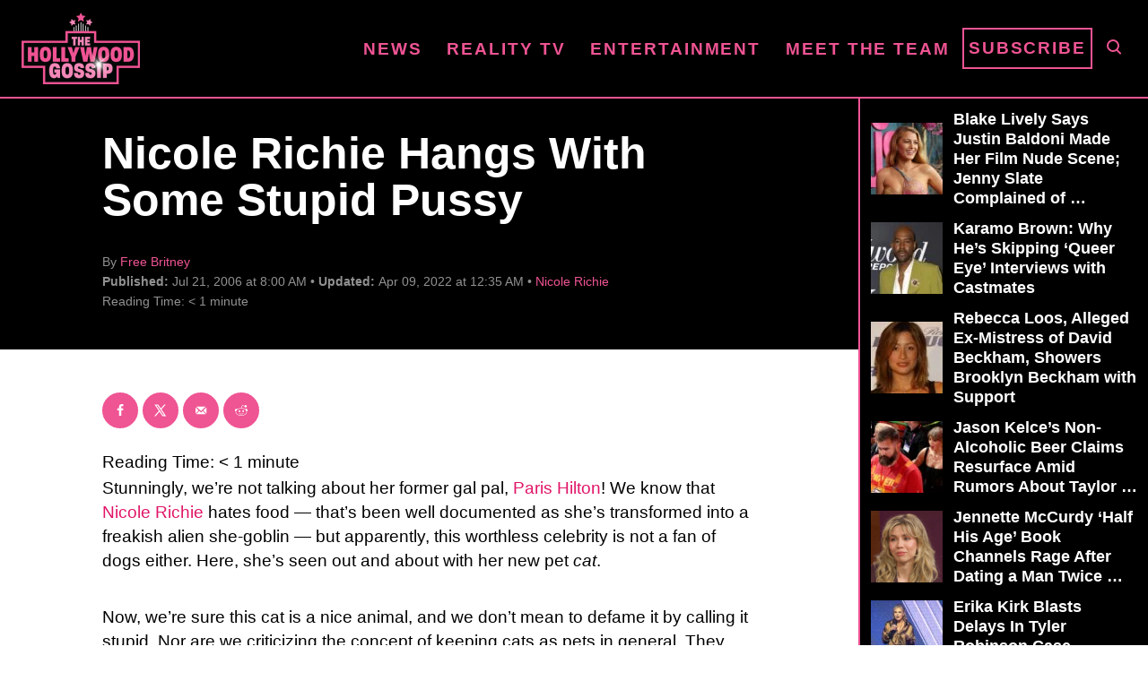

--- FILE ---
content_type: text/html; charset=UTF-8
request_url: https://www.thehollywoodgossip.com/wp-content/plugins/trellis-infinity/public/get-related-post.php?previous_post_ids=13407
body_size: -52
content:
{"excluded_URLs":["13407",238251,216953,215573,197409,196038,195156,193629,193118,191816,182021],"related_post_URLs":["https:\/\/www.thehollywoodgossip.com\/slideshows\/mtv-video-music-awards-rewind-2006-red-carpet-arrivals\/","https:\/\/www.thehollywoodgossip.com\/slideshows\/gigi-hadid-shay-mitchell-and-more-star-sightings-1292016\/","https:\/\/www.thehollywoodgossip.com\/slideshows\/demi-lovato-jessica-simpson-and-more-star-sightings-1132016\/","https:\/\/www.thehollywoodgossip.com\/2015\/06\/kim-kardashian-used-to-sell-paris-hiltons-secrets-to-tabloids\/","https:\/\/www.thehollywoodgossip.com\/2015\/06\/nicole-richie-and-joel-madden-back-together\/","https:\/\/www.thehollywoodgossip.com\/2015\/05\/nicole-richie-and-joel-madden-put-home-up-for-sale-amidst-divorc\/","https:\/\/www.thehollywoodgossip.com\/2015\/05\/nicole-richie-and-joel-madden-attempt-to-squash-divorce-rumors-o\/","https:\/\/www.thehollywoodgossip.com\/2015\/05\/nicole-richie-kicks-joel-madden-out-stops-wearing-wedding-ring\/","https:\/\/www.thehollywoodgossip.com\/2015\/04\/nicole-richie-and-joel-madden-ready-to-call-it-quits\/","https:\/\/www.thehollywoodgossip.com\/2015\/01\/11-famous-friendship-fails-from-bffs-to-bitter-foes\/"]}

--- FILE ---
content_type: text/html; charset=UTF-8
request_url: https://www.thehollywoodgossip.com/slideshows/mtv-video-music-awards-rewind-2006-red-carpet-arrivals/
body_size: 21777
content:
<!DOCTYPE html><html lang="en-US">
	<head><script class="mv-script-optimized" fetchpriority="high" type="text/javascript" async="async" data-noptimize="1" data-cfasync="false" src="https://scripts.mediavine.com/tags/the-hollywood-gossip.js?ver=6.8.3" id="mv-script-wrapper-js"></script>
				<meta charset="UTF-8">
		<meta name="viewport" content="width=device-width, initial-scale=1.0">
		<meta http-equiv="X-UA-Compatible" content="ie=edge">
		<style>@font-face{font-family:'Roboto Slab';font-style:normal;font-weight:400;font-display:fallback;src:url(https://www.thehollywoodgossip.com/wp-content/mvt-fonts/1/Roboto-Slab/400-normal/400-normal.woff2) format('woff2');unicode-range:U+0000-00FF,U+0131,U+0152-0153,U+02BB-02BC,U+02C6,U+02DA,U+02DC,U+2000-206F,U+2074,U+20AC,U+2122,U+2191,U+2193,U+2212,U+2215,U+FEFF,U+FFFD} @font-face{font-family:'Roboto Slab';font-style:normal;font-weight:700;font-display:fallback;src:url(https://www.thehollywoodgossip.com/wp-content/mvt-fonts/1/Roboto-Slab/700-normal/700-normal.woff2) format('woff2');unicode-range:U+0000-00FF,U+0131,U+0152-0153,U+02BB-02BC,U+02C6,U+02DA,U+02DC,U+2000-206F,U+2074,U+20AC,U+2122,U+2191,U+2193,U+2212,U+2215,U+FEFF,U+FFFD}</style><meta name="robots" content="index, follow, max-image-preview:large, max-snippet:-1, max-video-preview:-1">
	<style>img:is([sizes="auto" i], [sizes^="auto," i]) { contain-intrinsic-size: 3000px 1500px }</style>
	<!-- Hubbub v.2.25.1 https://morehubbub.com/ -->
<meta property="og:locale" content="en_US">
<meta property="og:type" content="article">
<meta property="og:title" content="MTV Video Music Awards Rewind: 2006 Red Carpet Arrivals">
<meta property="og:description" content="Ah, 2006.  The Hills had just premiered a few months prior, no one hated Chris Brown yet, and Pitbull wasn't wearing suits. This Sunday, the MTV Video Music Awards brings viewers the best and most">
<meta property="og:url" content="https://www.thehollywoodgossip.com/slideshows/mtv-video-music-awards-rewind-2006-red-carpet-arrivals/">
<meta property="og:site_name" content="The Hollywood Gossip">
<meta property="og:updated_time" content="2022-04-04T16:47:09+00:00">
<meta property="article:published_time" content="2016-08-26T10:09:50+00:00">
<meta property="article:modified_time" content="2022-04-04T16:47:09+00:00">
<meta name="twitter:card" content="summary_large_image">
<meta name="twitter:title" content="MTV Video Music Awards Rewind: 2006 Red Carpet Arrivals">
<meta name="twitter:description" content="Ah, 2006.  The Hills had just premiered a few months prior, no one hated Chris Brown yet, and Pitbull wasn't wearing suits. This Sunday, the MTV Video Music Awards brings viewers the best and most">
<meta class="flipboard-article" content="Ah, 2006.  The Hills had just premiered a few months prior, no one hated Chris Brown yet, and Pitbull wasn't wearing suits. This Sunday, the MTV Video Music Awards brings viewers the best and most">
<meta property="og:image" content="https://cdn.thehollywoodgossip.com/uploads/2016/08/rihanna-2006-vmas-scaled.jpg">
<meta name="twitter:image" content="https://cdn.thehollywoodgossip.com/uploads/2016/08/rihanna-2006-vmas-scaled.jpg">
<meta property="og:image:width" content="1632">
<meta property="og:image:height" content="2560">
<!-- Hubbub v.2.25.1 https://morehubbub.com/ -->
<meta property="og:title" content="MTV Video Music Awards Rewind: 2006 Red Carpet Arrivals">
<meta property="og:description" content="Ah, 2006.  The Hills had just premiered a few months prior, no one hated Chris Brown yet, and Pitbull wasn't wearing suits. This Sunday, the MTV Video Mus">
<meta property="og:image:alt" content="MTV Video Music Awards Rewind: 2006 Red Carpet Arrivals">
<meta property="og:image" content="https://cdn.thehollywoodgossip.com/uploads/2016/08/rihanna-2006-vmas-scaled.jpg">
<meta property="og:image:width" content="1632">
<meta property="og:image:height" content="2560">
<meta property="og:type" content="article">
<meta property="og:article:published_time" content="2016-08-26 10:09:50">
<meta property="og:article:modified_time" content="2022-04-04 16:47:09">
<meta name="twitter:card" content="summary">
<meta name="twitter:title" content="MTV Video Music Awards Rewind: 2006 Red Carpet Arrivals">
<meta name="twitter:description" content="Ah, 2006.  The Hills had just premiered a few months prior, no one hated Chris Brown yet, and Pitbull wasn't wearing suits. This Sunday, the MTV Video Mus">
<meta name="twitter:image" content="https://cdn.thehollywoodgossip.com/uploads/2016/08/rihanna-2006-vmas-scaled.jpg">
<meta name="twitter:image:alt" content="MTV Video Music Awards Rewind: 2006 Red Carpet Arrivals">
<meta name="author" content="Kelly Lynch">

	<!-- This site is optimized with the Yoast SEO Premium plugin v24.1 (Yoast SEO v24.1) - https://yoast.com/wordpress/plugins/seo/ -->
	<title>MTV Video Music Awards Rewind: 2006 Red Carpet Arrivals - The Hollywood Gossip</title>
	<meta name="description" content="Ah, 2006.  The Hills had just premiered a few months prior, no one hated Chris Brown yet, and Pitbull wasn't wearing suits. This Sunday, the MTV">
	<link rel="canonical" href="https://www.thehollywoodgossip.com/slideshows/mtv-video-music-awards-rewind-2006-red-carpet-arrivals/">
	<meta name="twitter:label1" content="Est. reading time">
	<meta name="twitter:data1" content="3 minutes">
	<script type="application/ld+json" class="yoast-schema-graph">{"@context":"https://schema.org","@graph":[{"@type":"WebPage","@id":"https://www.thehollywoodgossip.com/slideshows/mtv-video-music-awards-rewind-2006-red-carpet-arrivals/","url":"https://www.thehollywoodgossip.com/slideshows/mtv-video-music-awards-rewind-2006-red-carpet-arrivals/","name":"MTV Video Music Awards Rewind: 2006 Red Carpet Arrivals - The Hollywood Gossip","isPartOf":{"@id":"https://www.thehollywoodgossip.com/#website"},"primaryImageOfPage":{"@id":"https://www.thehollywoodgossip.com/slideshows/mtv-video-music-awards-rewind-2006-red-carpet-arrivals/#primaryimage"},"image":{"@id":"https://www.thehollywoodgossip.com/slideshows/mtv-video-music-awards-rewind-2006-red-carpet-arrivals/#primaryimage"},"thumbnailUrl":"https://cdn.thehollywoodgossip.com/uploads/2016/08/rihanna-2006-vmas-scaled.jpg","datePublished":"2016-08-26T10:09:50+00:00","dateModified":"2022-04-04T16:47:09+00:00","description":"Ah, 2006. &nbsp;The Hills had just premiered a few months prior, no one hated Chris Brown yet, and Pitbull wasn't wearing suits. This Sunday, the MTV","breadcrumb":{"@id":"https://www.thehollywoodgossip.com/slideshows/mtv-video-music-awards-rewind-2006-red-carpet-arrivals/#breadcrumb"},"inLanguage":"en-US","potentialAction":[{"@type":"ReadAction","target":["https://www.thehollywoodgossip.com/slideshows/mtv-video-music-awards-rewind-2006-red-carpet-arrivals/"]}]},{"@type":"ImageObject","inLanguage":"en-US","@id":"https://www.thehollywoodgossip.com/slideshows/mtv-video-music-awards-rewind-2006-red-carpet-arrivals/#primaryimage","url":"https://cdn.thehollywoodgossip.com/uploads/2016/08/rihanna-2006-vmas-scaled.jpg","contentUrl":"https://cdn.thehollywoodgossip.com/uploads/2016/08/rihanna-2006-vmas-scaled.jpg","width":1632,"height":2560,"caption":"MTV Video Music Awards Rewind: 2006 Red Carpet Arrivals"},{"@type":"BreadcrumbList","@id":"https://www.thehollywoodgossip.com/slideshows/mtv-video-music-awards-rewind-2006-red-carpet-arrivals/#breadcrumb","itemListElement":[{"@type":"ListItem","position":1,"name":"Home","item":"https://www.thehollywoodgossip.com/"},{"@type":"ListItem","position":2,"name":"Slideshows","item":"https://www.thehollywoodgossip.com/slideshows/"},{"@type":"ListItem","position":3,"name":"MTV Video Music Awards Rewind: 2006 Red Carpet Arrivals"}]},{"@type":"WebSite","@id":"https://www.thehollywoodgossip.com/#website","url":"https://www.thehollywoodgossip.com/","name":"The Hollywood Gossip","description":"Celebrity Gossip and Entertainment News","publisher":{"@id":"https://www.thehollywoodgossip.com/#organization"},"potentialAction":[{"@type":"SearchAction","target":{"@type":"EntryPoint","urlTemplate":"https://www.thehollywoodgossip.com/?s={search_term_string}"},"query-input":{"@type":"PropertyValueSpecification","valueRequired":true,"valueName":"search_term_string"}}],"inLanguage":"en-US"},{"@type":"Organization","@id":"https://www.thehollywoodgossip.com/#organization","name":"The Hollywood Gossip","url":"https://www.thehollywoodgossip.com/","logo":{"@type":"ImageObject","inLanguage":"en-US","@id":"https://www.thehollywoodgossip.com/#/schema/logo/image/","url":"https://cdn.thehollywoodgossip.com/uploads/2022/02/thg-logo.png","contentUrl":"https://cdn.thehollywoodgossip.com/uploads/2022/02/thg-logo.png","width":132,"height":80,"caption":"The Hollywood Gossip"},"image":{"@id":"https://www.thehollywoodgossip.com/#/schema/logo/image/"},"sameAs":["https://www.facebook.com/thehollywoodgossip","https://x.com/thgossip"]}]}</script>
	<!-- / Yoast SEO Premium plugin. -->


<link rel="dns-prefetch" href="//scripts.mediavine.com">
<link rel="dns-prefetch" href="//cdn.parsely.com">
<link rel="alternate" type="application/rss+xml" title="The Hollywood Gossip » Feed" href="https://www.thehollywoodgossip.com/feed/">
<link rel="alternate" type="application/rss+xml" title="The Hollywood Gossip » Comments Feed" href="https://www.thehollywoodgossip.com/comments/feed/">
<script type="text/javascript" id="wpp-js" src="https://www.thehollywoodgossip.com/wp-content/plugins/wordpress-popular-posts/assets/js/wpp.min.js?ver=7.2.0" data-sampling="0" data-sampling-rate="100" data-api-url="https://www.thehollywoodgossip.com/wp-json/wordpress-popular-posts" data-post-id="238251" data-token="3ea84cb8f8" data-lang="0" data-debug="0"></script>
<link rel="alternate" type="application/rss+xml" title="The Hollywood Gossip » MTV Video Music Awards Rewind: 2006 Red Carpet Arrivals Comments Feed" href="https://www.thehollywoodgossip.com/slideshows/mtv-video-music-awards-rewind-2006-red-carpet-arrivals/feed/">
<style type="text/css" id="mv-trellis-custom-css">:root{--mv-trellis-color-link:var(--mv-trellis-color-primary);--mv-trellis-font-body:"Century Gothic",CenturyGothic,AppleGothic,sans-serif;--mv-trellis-font-heading:"Roboto Slab",serif;--mv-trellis-font-size-ex-sm:0.750375rem;--mv-trellis-font-size-sm:0.984375rem;--mv-trellis-font-size:1.125rem;--mv-trellis-font-size-lg:1.265625rem;--mv-trellis-color-primary:#EF5493;--mv-trellis-max-logo-size:75px;--mv-trellis-gutter-small:5px;--mv-trellis-gutter:10px;--mv-trellis-gutter-double:20px;--mv-trellis-gutter-large:25px;--mv-trellis-gutenberg-primary:#EF5493;--mv-trellis-gutenberg-bg-accent:#000000;}</style><link rel="stylesheet" id="trellis-infinity-css" href="https://www.thehollywoodgossip.com/wp-content/plugins/trellis-infinity/public/css/trellis-infinity.css?ver=1.0.3" type="text/css" media="all">
<link rel="stylesheet" id="wp-block-library-css" href="https://www.thehollywoodgossip.com/wp-includes/css/dist/block-library/style.min.css?ver=6.8.3" type="text/css" media="all">
<style id="classic-theme-styles-inline-css" type="text/css">
/*! This file is auto-generated */
.wp-block-button__link{color:#fff;background-color:#32373c;border-radius:9999px;box-shadow:none;text-decoration:none;padding:calc(.667em + 2px) calc(1.333em + 2px);font-size:1.125em}.wp-block-file__button{background:#32373c;color:#fff;text-decoration:none}
</style>
<style id="wp-parsely-recommendations-style-inline-css" type="text/css">
.parsely-recommendations-list-title{font-size:1.2em}.parsely-recommendations-list{list-style:none;padding:unset}.parsely-recommendations-cardbody{overflow:hidden;padding:.8em;text-overflow:ellipsis;white-space:nowrap}.parsely-recommendations-cardmedia{padding:.8em .8em 0}

</style>
<link rel="stylesheet" id="mvt-blocks-css" href="https://www.thehollywoodgossip.com/wp-content/plugins/trellis-blocks/inc/assets/main.css?ver=0.0.1" type="text/css" media="all">
<style id="global-styles-inline-css" type="text/css">
:root{--wp--preset--aspect-ratio--square: 1;--wp--preset--aspect-ratio--4-3: 4/3;--wp--preset--aspect-ratio--3-4: 3/4;--wp--preset--aspect-ratio--3-2: 3/2;--wp--preset--aspect-ratio--2-3: 2/3;--wp--preset--aspect-ratio--16-9: 16/9;--wp--preset--aspect-ratio--9-16: 9/16;--wp--preset--color--black: #000000;--wp--preset--color--cyan-bluish-gray: #abb8c3;--wp--preset--color--white: #ffffff;--wp--preset--color--pale-pink: #f78da7;--wp--preset--color--vivid-red: #cf2e2e;--wp--preset--color--luminous-vivid-orange: #ff6900;--wp--preset--color--luminous-vivid-amber: #fcb900;--wp--preset--color--light-green-cyan: #7bdcb5;--wp--preset--color--vivid-green-cyan: #00d084;--wp--preset--color--pale-cyan-blue: #8ed1fc;--wp--preset--color--vivid-cyan-blue: #0693e3;--wp--preset--color--vivid-purple: #9b51e0;--wp--preset--color--mvt-primary-css-color: #EF5493;--wp--preset--color--mvt-background-accent-css-color: #000000;--wp--preset--gradient--vivid-cyan-blue-to-vivid-purple: linear-gradient(135deg,rgba(6,147,227,1) 0%,rgb(155,81,224) 100%);--wp--preset--gradient--light-green-cyan-to-vivid-green-cyan: linear-gradient(135deg,rgb(122,220,180) 0%,rgb(0,208,130) 100%);--wp--preset--gradient--luminous-vivid-amber-to-luminous-vivid-orange: linear-gradient(135deg,rgba(252,185,0,1) 0%,rgba(255,105,0,1) 100%);--wp--preset--gradient--luminous-vivid-orange-to-vivid-red: linear-gradient(135deg,rgba(255,105,0,1) 0%,rgb(207,46,46) 100%);--wp--preset--gradient--very-light-gray-to-cyan-bluish-gray: linear-gradient(135deg,rgb(238,238,238) 0%,rgb(169,184,195) 100%);--wp--preset--gradient--cool-to-warm-spectrum: linear-gradient(135deg,rgb(74,234,220) 0%,rgb(151,120,209) 20%,rgb(207,42,186) 40%,rgb(238,44,130) 60%,rgb(251,105,98) 80%,rgb(254,248,76) 100%);--wp--preset--gradient--blush-light-purple: linear-gradient(135deg,rgb(255,206,236) 0%,rgb(152,150,240) 100%);--wp--preset--gradient--blush-bordeaux: linear-gradient(135deg,rgb(254,205,165) 0%,rgb(254,45,45) 50%,rgb(107,0,62) 100%);--wp--preset--gradient--luminous-dusk: linear-gradient(135deg,rgb(255,203,112) 0%,rgb(199,81,192) 50%,rgb(65,88,208) 100%);--wp--preset--gradient--pale-ocean: linear-gradient(135deg,rgb(255,245,203) 0%,rgb(182,227,212) 50%,rgb(51,167,181) 100%);--wp--preset--gradient--electric-grass: linear-gradient(135deg,rgb(202,248,128) 0%,rgb(113,206,126) 100%);--wp--preset--gradient--midnight: linear-gradient(135deg,rgb(2,3,129) 0%,rgb(40,116,252) 100%);--wp--preset--font-size--small: 13px;--wp--preset--font-size--medium: 20px;--wp--preset--font-size--large: 36px;--wp--preset--font-size--x-large: 42px;--wp--preset--spacing--20: 0.44rem;--wp--preset--spacing--30: 0.67rem;--wp--preset--spacing--40: 1rem;--wp--preset--spacing--50: 1.5rem;--wp--preset--spacing--60: 2.25rem;--wp--preset--spacing--70: 3.38rem;--wp--preset--spacing--80: 5.06rem;--wp--preset--shadow--natural: 6px 6px 9px rgba(0, 0, 0, 0.2);--wp--preset--shadow--deep: 12px 12px 50px rgba(0, 0, 0, 0.4);--wp--preset--shadow--sharp: 6px 6px 0px rgba(0, 0, 0, 0.2);--wp--preset--shadow--outlined: 6px 6px 0px -3px rgba(255, 255, 255, 1), 6px 6px rgba(0, 0, 0, 1);--wp--preset--shadow--crisp: 6px 6px 0px rgba(0, 0, 0, 1);}:where(.is-layout-flex){gap: 0.5em;}:where(.is-layout-grid){gap: 0.5em;}body .is-layout-flex{display: flex;}.is-layout-flex{flex-wrap: wrap;align-items: center;}.is-layout-flex > :is(*, div){margin: 0;}body .is-layout-grid{display: grid;}.is-layout-grid > :is(*, div){margin: 0;}:where(.wp-block-columns.is-layout-flex){gap: 2em;}:where(.wp-block-columns.is-layout-grid){gap: 2em;}:where(.wp-block-post-template.is-layout-flex){gap: 1.25em;}:where(.wp-block-post-template.is-layout-grid){gap: 1.25em;}.has-black-color{color: var(--wp--preset--color--black) !important;}.has-cyan-bluish-gray-color{color: var(--wp--preset--color--cyan-bluish-gray) !important;}.has-white-color{color: var(--wp--preset--color--white) !important;}.has-pale-pink-color{color: var(--wp--preset--color--pale-pink) !important;}.has-vivid-red-color{color: var(--wp--preset--color--vivid-red) !important;}.has-luminous-vivid-orange-color{color: var(--wp--preset--color--luminous-vivid-orange) !important;}.has-luminous-vivid-amber-color{color: var(--wp--preset--color--luminous-vivid-amber) !important;}.has-light-green-cyan-color{color: var(--wp--preset--color--light-green-cyan) !important;}.has-vivid-green-cyan-color{color: var(--wp--preset--color--vivid-green-cyan) !important;}.has-pale-cyan-blue-color{color: var(--wp--preset--color--pale-cyan-blue) !important;}.has-vivid-cyan-blue-color{color: var(--wp--preset--color--vivid-cyan-blue) !important;}.has-vivid-purple-color{color: var(--wp--preset--color--vivid-purple) !important;}.has-black-background-color{background-color: var(--wp--preset--color--black) !important;}.has-cyan-bluish-gray-background-color{background-color: var(--wp--preset--color--cyan-bluish-gray) !important;}.has-white-background-color{background-color: var(--wp--preset--color--white) !important;}.has-pale-pink-background-color{background-color: var(--wp--preset--color--pale-pink) !important;}.has-vivid-red-background-color{background-color: var(--wp--preset--color--vivid-red) !important;}.has-luminous-vivid-orange-background-color{background-color: var(--wp--preset--color--luminous-vivid-orange) !important;}.has-luminous-vivid-amber-background-color{background-color: var(--wp--preset--color--luminous-vivid-amber) !important;}.has-light-green-cyan-background-color{background-color: var(--wp--preset--color--light-green-cyan) !important;}.has-vivid-green-cyan-background-color{background-color: var(--wp--preset--color--vivid-green-cyan) !important;}.has-pale-cyan-blue-background-color{background-color: var(--wp--preset--color--pale-cyan-blue) !important;}.has-vivid-cyan-blue-background-color{background-color: var(--wp--preset--color--vivid-cyan-blue) !important;}.has-vivid-purple-background-color{background-color: var(--wp--preset--color--vivid-purple) !important;}.has-black-border-color{border-color: var(--wp--preset--color--black) !important;}.has-cyan-bluish-gray-border-color{border-color: var(--wp--preset--color--cyan-bluish-gray) !important;}.has-white-border-color{border-color: var(--wp--preset--color--white) !important;}.has-pale-pink-border-color{border-color: var(--wp--preset--color--pale-pink) !important;}.has-vivid-red-border-color{border-color: var(--wp--preset--color--vivid-red) !important;}.has-luminous-vivid-orange-border-color{border-color: var(--wp--preset--color--luminous-vivid-orange) !important;}.has-luminous-vivid-amber-border-color{border-color: var(--wp--preset--color--luminous-vivid-amber) !important;}.has-light-green-cyan-border-color{border-color: var(--wp--preset--color--light-green-cyan) !important;}.has-vivid-green-cyan-border-color{border-color: var(--wp--preset--color--vivid-green-cyan) !important;}.has-pale-cyan-blue-border-color{border-color: var(--wp--preset--color--pale-cyan-blue) !important;}.has-vivid-cyan-blue-border-color{border-color: var(--wp--preset--color--vivid-cyan-blue) !important;}.has-vivid-purple-border-color{border-color: var(--wp--preset--color--vivid-purple) !important;}.has-vivid-cyan-blue-to-vivid-purple-gradient-background{background: var(--wp--preset--gradient--vivid-cyan-blue-to-vivid-purple) !important;}.has-light-green-cyan-to-vivid-green-cyan-gradient-background{background: var(--wp--preset--gradient--light-green-cyan-to-vivid-green-cyan) !important;}.has-luminous-vivid-amber-to-luminous-vivid-orange-gradient-background{background: var(--wp--preset--gradient--luminous-vivid-amber-to-luminous-vivid-orange) !important;}.has-luminous-vivid-orange-to-vivid-red-gradient-background{background: var(--wp--preset--gradient--luminous-vivid-orange-to-vivid-red) !important;}.has-very-light-gray-to-cyan-bluish-gray-gradient-background{background: var(--wp--preset--gradient--very-light-gray-to-cyan-bluish-gray) !important;}.has-cool-to-warm-spectrum-gradient-background{background: var(--wp--preset--gradient--cool-to-warm-spectrum) !important;}.has-blush-light-purple-gradient-background{background: var(--wp--preset--gradient--blush-light-purple) !important;}.has-blush-bordeaux-gradient-background{background: var(--wp--preset--gradient--blush-bordeaux) !important;}.has-luminous-dusk-gradient-background{background: var(--wp--preset--gradient--luminous-dusk) !important;}.has-pale-ocean-gradient-background{background: var(--wp--preset--gradient--pale-ocean) !important;}.has-electric-grass-gradient-background{background: var(--wp--preset--gradient--electric-grass) !important;}.has-midnight-gradient-background{background: var(--wp--preset--gradient--midnight) !important;}.has-small-font-size{font-size: var(--wp--preset--font-size--small) !important;}.has-medium-font-size{font-size: var(--wp--preset--font-size--medium) !important;}.has-large-font-size{font-size: var(--wp--preset--font-size--large) !important;}.has-x-large-font-size{font-size: var(--wp--preset--font-size--x-large) !important;}
:where(.wp-block-post-template.is-layout-flex){gap: 1.25em;}:where(.wp-block-post-template.is-layout-grid){gap: 1.25em;}
:where(.wp-block-columns.is-layout-flex){gap: 2em;}:where(.wp-block-columns.is-layout-grid){gap: 2em;}
:root :where(.wp-block-pullquote){font-size: 1.5em;line-height: 1.6;}
</style>
<link rel="stylesheet" id="newspack-newsletters-subscriptions-css" href="https://www.thehollywoodgossip.com/wp-content/plugins/newspack-newsletters/includes/../dist/subscriptions.css?ver=1737382910" type="text/css" media="all">
<link rel="stylesheet" id="dpsp-frontend-style-pro-css" href="https://www.thehollywoodgossip.com/wp-content/plugins/social-pug/assets/dist/style-frontend-pro.css?ver=2.25.1" type="text/css" media="all">
<style id="dpsp-frontend-style-pro-inline-css" type="text/css">

				@media screen and ( max-width : 720px ) {
					.dpsp-content-wrapper.dpsp-hide-on-mobile,
					.dpsp-share-text.dpsp-hide-on-mobile {
						display: none;
					}
					.dpsp-has-spacing .dpsp-networks-btns-wrapper li {
						margin:0 2% 10px 0;
					}
					.dpsp-network-btn.dpsp-has-label:not(.dpsp-has-count) {
						max-height: 40px;
						padding: 0;
						justify-content: center;
					}
					.dpsp-content-wrapper.dpsp-size-small .dpsp-network-btn.dpsp-has-label:not(.dpsp-has-count){
						max-height: 32px;
					}
					.dpsp-content-wrapper.dpsp-size-large .dpsp-network-btn.dpsp-has-label:not(.dpsp-has-count){
						max-height: 46px;
					}
				}
			
							.dpsp-button-style-6 .dpsp-networks-btns-content.dpsp-networks-btns-wrapper .dpsp-network-btn:not(:hover):not(:active) {
								--customNetworkColor: #ef5493;
								--customNetworkHoverColor: #e11568;
								color: #ef5493;
							}
							.dpsp-button-style-6 .dpsp-networks-btns-content.dpsp-networks-btns-wrapper .dpsp-network-btn .dpsp-network-icon {
								border-color: #ef5493;
								background: #ef5493;
							}
						
							.dpsp-button-style-6 .dpsp-networks-btns-content.dpsp-networks-btns-wrapper .dpsp-network-btn:focus,
							.dpsp-button-style-6 .dpsp-networks-btns-content.dpsp-networks-btns-wrapper .dpsp-network-btn:hover {
								color: #e11568;
							}
							.dpsp-button-style-6 .dpsp-networks-btns-content.dpsp-networks-btns-wrapper .dpsp-network-btn:hover .dpsp-network-icon,
							.dpsp-button-style-6 .dpsp-networks-btns-content.dpsp-networks-btns-wrapper .dpsp-network-btn:focus .dpsp-network-icon {
								border-color: #e11568;
								background: #e11568;
							}
						.dpsp-networks-btns-wrapper.dpsp-networks-btns-content .dpsp-network-btn {--networkHover: rgba(225, 21, 104, 0.4); --networkAccent: rgba(225, 21, 104, 1);}
</style>
<link rel="stylesheet" id="wordpress-popular-posts-css-css" href="https://www.thehollywoodgossip.com/wp-content/plugins/wordpress-popular-posts/assets/css/wpp.css?ver=7.2.0" type="text/css" media="all">
<link rel="stylesheet" id="mv-trellis-the-hollywood-gossip-trellis-css" href="https://www.thehollywoodgossip.com/wp-content/themes/thg-trellis/assets/dist/css/main.1.0.03.css?ver=1.0.03" type="text/css" media="all">
				<script id="mv-trellis-localModel" data-cfasync="false">
					window.$adManagementConfig = window.$adManagementConfig || {};
					window.$adManagementConfig.web = window.$adManagementConfig.web || {};
					window.$adManagementConfig.web.localModel = {"optimize_mobile_pagespeed":true,"optimize_desktop_pagespeed":true,"content_selector":".mvt-content","footer_selector":"footer.footer","content_selector_mobile":".mvt-content","comments_selector":"","sidebar_atf_selector":".sidebar-primary .widget-container:nth-last-child(3)","sidebar_atf_position":"afterend","sidebar_btf_selector":".mv-sticky-slot","sidebar_btf_position":"beforeend","content_stop_selector":"","sidebar_btf_stop_selector":"footer.footer","custom_css":"","ad_box":true,"sidebar_minimum_width":"1135","native_html_templates":{"feed":"<aside class=\"mv-trellis-native-ad-feed\"><div class=\"native-ad-image\" style=\"min-height:240px;min-width:320px;\"><div style=\"display: none;\" data-native-size=\"[300, 250]\" data-native-type=\"video\"><\/div><div style=\"width:320px;height:240px;\" data-native-size=\"[320,240]\" data-native-type=\"image\"><\/div><\/div><div class=\"native-content\"><img class=\"native-icon\" data-native-type=\"icon\" style=\"max-height: 50px; width: auto;\"><h2 data-native-len=\"80\" data-native-d-len=\"120\" data-native-type=\"title\"><\/h2><div data-native-len=\"140\" data-native-d-len=\"340\" data-native-type=\"body\"><\/div><div class=\"cta-container\"><div data-native-type=\"sponsoredBy\"><\/div><a rel=\"nonopener sponsor\" data-native-type=\"clickUrl\" class=\"button article-read-more\"><span data-native-type=\"cta\"><\/span><\/a><\/div><\/div><\/aside>","content":"<aside class=\"mv-trellis-native-ad-content\"><div class=\"native-ad-image\"><div style=\"display: none;\" data-native-size=\"[300, 250]\" data-native-type=\"video\"><\/div><div data-native-size=\"[300,300]\" data-native-type=\"image\"><\/div><\/div><div class=\"native-content\"><img class=\"native-icon\" data-native-type=\"icon\" style=\"max-height: 50px; width: auto;\"><h2 data-native-len=\"80\" data-native-d-len=\"120\" data-native-type=\"title\"><\/h2><div data-native-len=\"140\" data-native-d-len=\"340\" data-native-type=\"body\"><\/div><div class=\"cta-container\"><div data-native-type=\"sponsoredBy\"><\/div><a data-native-type=\"clickUrl\" class=\"button article-read-more\"><span data-native-type=\"cta\"><\/span><\/a><\/div><\/div><\/aside>","sidebar":"<aside class=\"mv-trellis-native-ad-sidebar\"><div class=\"native-ad-image\"><div style=\"display: none;\" data-native-size=\"[300, 250]\" data-native-type=\"video\"><\/div><div data-native-size=\"[300,300]\" data-native-type=\"image\"><\/div><\/div><img class=\"native-icon\" data-native-type=\"icon\" style=\"max-height: 50px; width: auto;\"><h3 data-native-len=\"80\"><a rel=\"nonopener sponsor\" data-native-type=\"title\"><\/a><\/h3><div data-native-len=\"140\" data-native-d-len=\"340\" data-native-type=\"body\"><\/div><div data-native-type=\"sponsoredBy\"><\/div><a data-native-type=\"clickUrl\" class=\"button article-read-more\"><span data-native-type=\"cta\"><\/span><\/a><\/aside>","sticky_sidebar":"<aside class=\"mv-trellis-native-ad-sticky-sidebar\"><div class=\"native-ad-image\"><div style=\"display: none;\" data-native-size=\"[300, 250]\" data-native-type=\"video\"><\/div><div data-native-size=\"[300,300]\" data-native-type=\"image\"><\/div><\/div><img class=\"native-icon\" data-native-type=\"icon\" style=\"max-height: 50px; width: auto;\"><h3 data-native-len=\"80\" data-native-type=\"title\"><\/h3><div data-native-len=\"140\" data-native-d-len=\"340\" data-native-type=\"body\"><\/div><div data-native-type=\"sponsoredBy\"><\/div><a data-native-type=\"clickUrl\" class=\"button article-read-more\"><span data-native-type=\"cta\"><\/span><\/a><\/aside>","adhesion":"<aside class=\"mv-trellis-native-ad-adhesion\"><div data-native-size=\"[100,100]\" data-native-type=\"image\"><\/div><div class=\"native-content\"><img class=\"native-icon\" data-native-type=\"icon\" style=\"max-height: 50px; width: auto;\"><div data-native-type=\"sponsoredBy\"><\/div><h6 data-native-len=\"80\" data-native-d-len=\"120\" data-native-type=\"title\"><\/h6><\/div><div class=\"cta-container\"><a class=\"button article-read-more\" data-native-type=\"clickUrl\"><span data-native-type=\"cta\"><\/span><\/a><\/div><\/aside>"}};
				</script>
			
<link rel="https://api.w.org/" href="https://www.thehollywoodgossip.com/wp-json/"><link rel="alternate" title="JSON" type="application/json" href="https://www.thehollywoodgossip.com/wp-json/wp/v2/slideshow/238251"><link rel="EditURI" type="application/rsd+xml" title="RSD" href="https://www.thehollywoodgossip.com/xmlrpc.php?rsd">
<meta name="generator" content="WordPress 6.8.3">
<link rel="shortlink" href="https://www.thehollywoodgossip.com/?p=238251">
<link rel="alternate" title="oEmbed (JSON)" type="application/json+oembed" href="https://www.thehollywoodgossip.com/wp-json/oembed/1.0/embed?url=https%3A%2F%2Fwww.thehollywoodgossip.com%2Fslideshows%2Fmtv-video-music-awards-rewind-2006-red-carpet-arrivals%2F">
<link rel="alternate" title="oEmbed (XML)" type="text/xml+oembed" href="https://www.thehollywoodgossip.com/wp-json/oembed/1.0/embed?url=https%3A%2F%2Fwww.thehollywoodgossip.com%2Fslideshows%2Fmtv-video-music-awards-rewind-2006-red-carpet-arrivals%2F&format=xml">
<meta name="hubbub-info" description="Hubbub Pro 2.25.1">            <style id="wpp-loading-animation-styles">@-webkit-keyframes bgslide{from{background-position-x:0}to{background-position-x:-200%}}@keyframes bgslide{from{background-position-x:0}to{background-position-x:-200%}}.wpp-widget-block-placeholder,.wpp-shortcode-placeholder{margin:0 auto;width:60px;height:3px;background:#dd3737;background:linear-gradient(90deg,#dd3737 0%,#571313 10%,#dd3737 100%);background-size:200% auto;border-radius:3px;-webkit-animation:bgslide 1s infinite linear;animation:bgslide 1s infinite linear}</style>
            <script type="application/ld+json">{"@context":"https:\/\/schema.org","@type":"NewsArticle","headline":"MTV Video Music Awards Rewind: 2006 Red Carpet Arrivals","url":"http:\/\/www.thehollywoodgossip.com\/slideshows\/mtv-video-music-awards-rewind-2006-red-carpet-arrivals\/","mainEntityOfPage":{"@type":"WebPage","@id":"http:\/\/www.thehollywoodgossip.com\/slideshows\/mtv-video-music-awards-rewind-2006-red-carpet-arrivals\/"},"thumbnailUrl":"https:\/\/cdn.thehollywoodgossip.com\/uploads\/2016\/08\/rihanna-2006-vmas-150x150.jpg","image":{"@type":"ImageObject","url":"https:\/\/cdn.thehollywoodgossip.com\/uploads\/2016\/08\/rihanna-2006-vmas-scaled.jpg"},"articleSection":"Aubrey O'Day","author":[{"@type":"Person","name":"Kelly Lynch"}],"creator":["Kelly Lynch"],"publisher":{"@type":"Organization","name":"The Hollywood Gossip","logo":"https:\/\/cdn.thehollywoodgossip.com\/uploads\/2022\/02\/thg-black.jpg"},"keywords":[],"dateCreated":"2016-08-26T10:09:50Z","datePublished":"2016-08-26T10:09:50Z","dateModified":"2022-04-04T16:47:09Z"}</script><meta name="apple-itunes-app" content="app-id=372387225, app-argument=https://www.thehollywoodgossip.com/slideshows/mtv-video-music-awards-rewind-2006-red-carpet-arrivals"><style type="text/css" id="mv-trellis-native-ads-css">:root{--mv-trellis-color-native-ad-background: var(--mv-trellis-color-background-accent,#fafafa);}[class*="mv-trellis-native-ad"]{display:flex;flex-direction:column;text-align:center;align-items:center;padding:10px;margin:15px 0;border-top:1px solid #eee;border-bottom:1px solid #eee;background-color:var(--mv-trellis-color-native-ad-background,#fafafa)}[class*="mv-trellis-native-ad"] [data-native-type="image"]{background-repeat:no-repeat;background-size:cover;background-position:center center;}[class*="mv-trellis-native-ad"] [data-native-type="sponsoredBy"]{font-size:0.875rem;text-decoration:none;transition:color .3s ease-in-out,background-color .3s ease-in-out;}[class*="mv-trellis-native-ad"] [data-native-type="title"]{line-height:1;margin:10px 0;max-width:100%;text-decoration:none;transition:color .3s ease-in-out,background-color .3s ease-in-out;}[class*="mv-trellis-native-ad"] [data-native-type="title"],[class*="mv-trellis-native-ad"] [data-native-type="sponsoredBy"]{color:var(--mv-trellis-color-link)}[class*="mv-trellis-native-ad"] [data-native-type="title"]:hover,[class*="mv-trellis-native-ad"] [data-native-type="sponsoredBy"]:hover{color:var(--mv-trellis-color-link-hover)}[class*="mv-trellis-native-ad"] [data-native-type="body"]{max-width:100%;}[class*="mv-trellis-native-ad"] .article-read-more{display:inline-block;font-size:0.875rem;line-height:1.25;margin-left:0px;margin-top:10px;padding:10px 20px;text-align:right;text-decoration:none;text-transform:uppercase;}@media only screen and (min-width:600px){.mv-trellis-native-ad-feed,.mv-trellis-native-ad-content{flex-direction:row;padding:0;text-align:left;}.mv-trellis-native-ad-feed .native-content,.mv-trellis-native-ad-content{padding:10px}}.mv-trellis-native-ad-feed [data-native-type="image"]{max-width:100%;height:auto;}.mv-trellis-native-ad-feed .cta-container,.mv-trellis-native-ad-content .cta-container{display:flex;flex-direction:column;align-items:center;}@media only screen and (min-width:600px){.mv-trellis-native-ad-feed .cta-container,.mv-trellis-native-ad-content .cta-container{flex-direction:row;align-items: flex-end;justify-content:space-between;}}@media only screen and (min-width:600px){.mv-trellis-native-ad-content{padding:0;}.mv-trellis-native-ad-content .native-content{max-width:calc(100% - 300px);padding:15px;}}.mv-trellis-native-ad-content [data-native-type="image"]{height:300px;max-width:100%;width:300px;}.mv-trellis-native-ad-sticky-sidebar,.mv-trellis-native-ad-sidebar{font-size:var(--mv-trellis-font-size-sm,0.875rem);margin:20px 0;max-width:300px;padding:0 0 var(--mv-trellis-gutter,20px);}.mv-trellis-native-ad-sticky-sidebar [data-native-type="image"],.mv-trellis-native-ad-sticky-sidebar [data-native-type="image"]{height:300px;margin:0 auto;max-width:100%;width:300px;}.mv-trellis-native-ad-sticky-sidebar [data-native-type="body"]{padding:0 var(--mv-trellis-gutter,20px);}.mv-trellis-native-ad-sticky-sidebar [data-native-type="sponsoredBy"],.mv-trellis-native-ad-sticky-sidebar [data-native-type="sponsoredBy"]{display:inline-block}.mv-trellis-native-ad-sticky-sidebar h3,.mv-trellis-native-ad-sidebar h3 [data-native-type="title"]{margin:15px auto;width:300px;}.mv-trellis-native-ad-adhesion{background-color:transparent;flex-direction:row;height:90px;margin:0;padding:0 20px;}.mv-trellis-native-ad-adhesion [data-native-type="image"]{height:120px;margin:0 auto;max-width:100%;transform:translateY(-20px);width:120px;}.mv-trellis-native-ad-adhesion [data-native-type="sponsoredBy"],.mv-trellis-native-ad-adhesion  .article-read-more{font-size:0.75rem;}.mv-trellis-native-ad-adhesion [data-native-type="title"]{font-size:1rem;}.mv-trellis-native-ad-adhesion .native-content{display:flex;flex-direction:column;justify-content:center;padding:0 10px;text-align:left;}.mv-trellis-native-ad-adhesion .cta-container{display:flex;align-items:center;}</style>			<meta name="theme-color" content="#000000">
			<link rel="manifest" href="https://www.thehollywoodgossip.com/manifest">
		<link rel="icon" href="https://cdn.thehollywoodgossip.com/uploads/2024/07/cropped-THG-LOGO-32x32.jpg" sizes="32x32">
<link rel="icon" href="https://cdn.thehollywoodgossip.com/uploads/2024/07/cropped-THG-LOGO-192x192.jpg" sizes="192x192">
<link rel="apple-touch-icon" href="https://cdn.thehollywoodgossip.com/uploads/2024/07/cropped-THG-LOGO-180x180.jpg">
<meta name="msapplication-TileImage" content="https://cdn.thehollywoodgossip.com/uploads/2024/07/cropped-THG-LOGO-270x270.jpg">
		<script>
			window.growMeSettings = {
				searchSelectors: ['.search-toggle']
			};
		</script>
		<!--            Grow.me script that makes the service work -->
		<script data-grow-initializer="">!(function(){window.growMe||((window.growMe=function(e){window.growMe._.push(e);}),(window.growMe._=[]));var e=document.createElement("script");(e.type="text/javascript"),(e.src="https://faves.grow.me/main.js"),(e.defer=!0),e.setAttribute("data-grow-faves-site-id","U2l0ZTowMWFhNGQxYS0wMzMzLTQzMzMtOWNiMi0yMjc5OTkzYWJhMDU=");var t=document.getElementsByTagName("script")[0];t.parentNode.insertBefore(e,t);})();</script>

				<script>
			const fetchPrivacyInfo = fetch('https://api.grow.me/location-privacy-info');

			fetchPrivacyInfo
				.then((gdpr_response) => gdpr_response.json())
				.then((gdpr_json) => {
					if ( ! gdpr_json.gdprApplies ) {
						let gtagScript = document.createElement('script');
						gtagScript.src = 'https://www.googletagmanager.com/gtag/js?id=G-KYR9RF30B0';
						document.head.appendChild(gtagScript);

						window.dataLayer = window.dataLayer || [];
						function gtag(){dataLayer.push(arguments);}
						gtag('js', new Date());
						gtag('config', 'G-KYR9RF30B0');
					}
				});
		</script>

		<script async id="ebx" src="//applets.ebxcdn.com/ebx.js"></script>
		
			</head>
		<body class="wp-singular slideshow-template-default single single-slideshow postid-238251 wp-theme-mediavine-trellis wp-child-theme-thg-trellis mvt-no-js mtv-video-music-awards-rewind-2006-red-carpet-arrivals mediavine-trellis">
				<a href="#content" class="screen-reader-text">Skip to Content</a>

		<div class="before-content">
						<header class="header">
	<div class="wrapper wrapper-header">
				<div class="header-container">
			<button class="search-toggle">
	<span class="screen-reader-text">Search</span>
	<svg width="16" height="20" viewBox="0 0 16 20" fill="none" class="magnifying-glass search-icon" xmlns="http://www.w3.org/2000/svg">
    <circle cx="7" cy="10" r="6" stroke-width="2" />
    <path d="M12 15.525 L15 18.525" stroke-width="2" stroke-linecap="square" />
</svg></button>
<div id="search-container">
	<form role="search" method="get" class="searchform" action="https://www.thehollywoodgossip.com/">
	<label>
		<span class="screen-reader-text">Search for:</span>
		<input type="search" class="search-field" placeholder="Enter search keywords" value="" name="s" title="Search for:">
	</label>
	<input type="submit" class="search-submit" value="Search">
</form>
	<button class="search-close">
		<span class="screen-reader-text">Close Search</span>
		×
	</button>
</div>
			<a href="https://www.thehollywoodgossip.com/" title="The Hollywood Gossip" class="header-logo"><picture><img src="https://cdn.thehollywoodgossip.com/uploads/2022/02/thg-logo.png" class="size-full size-ratio-full wp-image-12647 header-logo-img ggnoads" alt="Celebrity Gossip" data-pin-nopin="true" height="80" width="132"></picture></a>			<div class="nav">
	<div class="wrapper nav-wrapper">
						<button class="nav-toggle" aria-label="Menu"><svg class="menu-icon" xmlns="http://www.w3.org/2000/svg" viewBox="0 0 32 32" width="32px" height="32px">
	<path d="M4,10h24c1.104,0,2-0.896,2-2s-0.896-2-2-2H4C2.896,6,2,6.896,2,8S2.896,10,4,10z M28,14H4c-1.104,0-2,0.896-2,2  s0.896,2,2,2h24c1.104,0,2-0.896,2-2S29.104,14,28,14z M28,22H4c-1.104,0-2,0.896-2,2s0.896,2,2,2h24c1.104,0,2-0.896,2-2  S29.104,22,28,22z" />
</svg></button>
				<nav id="primary-nav" class="nav-container nav-closed"><ul id="menu-header" class="nav-list"><li id="menu-item-509979" class="menu-item menu-item-type-taxonomy menu-item-object-category menu-item-has-children menu-item-509979"><a href="https://www.thehollywoodgossip.com/categories/news/"><span>News</span><span class="toggle-sub-menu"><svg class="icon-arrow-down" width="6" height="4" viewBox="0 0 6 4" fill="none" xmlns="http://www.w3.org/2000/svg"><path fill-rule="evenodd" clip-rule="evenodd" d="M3 3.5L0 0L6 0L3 3.5Z" fill="#41A4A9" /></svg></span></a>
<ul class="sub-menu">
	<li id="menu-item-509980" class="menu-item menu-item-type-taxonomy menu-item-object-category menu-item-509980"><a href="https://www.thehollywoodgossip.com/categories/news/">Breaking News</a></li>
	<li id="menu-item-509981" class="menu-item menu-item-type-post_type menu-item-object-page menu-item-509981"><a href="https://www.thehollywoodgossip.com/trending/">Trending</a></li>
	<li id="menu-item-509982" class="menu-item menu-item-type-taxonomy menu-item-object-category menu-item-509982"><a href="https://www.thehollywoodgossip.com/categories/celebrity-gossip/">Celebrity Gossip</a></li>
	<li id="menu-item-509983" class="menu-item menu-item-type-taxonomy menu-item-object-category menu-item-509983"><a href="https://www.thehollywoodgossip.com/categories/celebrity-babies/">Celebrity Babies</a></li>
	<li id="menu-item-509984" class="menu-item menu-item-type-taxonomy menu-item-object-category menu-item-509984"><a href="https://www.thehollywoodgossip.com/categories/the-royals/">The Royals</a></li>
</ul>
</li>
<li id="menu-item-509985" class="menu-item menu-item-type-taxonomy menu-item-object-category menu-item-has-children menu-item-509985"><a href="https://www.thehollywoodgossip.com/categories/reality-tv/"><span>Reality TV</span><span class="toggle-sub-menu"><svg class="icon-arrow-down" width="6" height="4" viewBox="0 0 6 4" fill="none" xmlns="http://www.w3.org/2000/svg"><path fill-rule="evenodd" clip-rule="evenodd" d="M3 3.5L0 0L6 0L3 3.5Z" fill="#41A4A9" /></svg></span></a>
<ul class="sub-menu">
	<li id="menu-item-509986" class="menu-item menu-item-type-taxonomy menu-item-object-category menu-item-509986"><a href="https://www.thehollywoodgossip.com/categories/reality-tv/">Latest News &amp; Recaps</a></li>
	<li id="menu-item-509987" class="menu-item menu-item-type-taxonomy menu-item-object-category menu-item-509987"><a href="https://www.thehollywoodgossip.com/categories/duggar-news/">Duggar News</a></li>
	<li id="menu-item-509988" class="menu-item menu-item-type-taxonomy menu-item-object-category menu-item-509988"><a href="https://www.thehollywoodgossip.com/categories/sister-wives/">Sister Wives</a></li>
	<li id="menu-item-509989" class="menu-item menu-item-type-taxonomy menu-item-object-category menu-item-509989"><a href="https://www.thehollywoodgossip.com/categories/teen-mom/">Teen Mom</a></li>
</ul>
</li>
<li id="menu-item-509990" class="menu-item menu-item-type-taxonomy menu-item-object-category menu-item-has-children menu-item-509990"><a href="https://www.thehollywoodgossip.com/categories/entertainment/"><span>Entertainment</span><span class="toggle-sub-menu"><svg class="icon-arrow-down" width="6" height="4" viewBox="0 0 6 4" fill="none" xmlns="http://www.w3.org/2000/svg"><path fill-rule="evenodd" clip-rule="evenodd" d="M3 3.5L0 0L6 0L3 3.5Z" fill="#41A4A9" /></svg></span></a>
<ul class="sub-menu">
	<li id="menu-item-509992" class="menu-item menu-item-type-taxonomy menu-item-object-category menu-item-509992"><a href="https://www.thehollywoodgossip.com/categories/tv-news/">TV</a></li>
	<li id="menu-item-509993" class="menu-item menu-item-type-taxonomy menu-item-object-category menu-item-509993"><a href="https://www.thehollywoodgossip.com/categories/movies/">Movies</a></li>
	<li id="menu-item-509995" class="menu-item menu-item-type-taxonomy menu-item-object-category menu-item-509995"><a href="https://www.thehollywoodgossip.com/categories/music/">Music</a></li>
	<li id="menu-item-509996" class="menu-item menu-item-type-taxonomy menu-item-object-category menu-item-509996"><a href="https://www.thehollywoodgossip.com/categories/sports/">Sports</a></li>
</ul>
</li>
<li id="menu-item-509997" class="menu-item menu-item-type-post_type menu-item-object-page menu-item-509997"><a href="https://www.thehollywoodgossip.com/about-us/"><span>Meet The Team</span></a></li>
</ul></nav>	</div>
</div>
			<!-- Grow.me subscribe -->
			<button class="grow-click-to-subscribe-widget-874acf73-3c82-4430-98de-aaa2896ca41a" id="grow-subscribe-button">Subscribe</button>
		</div>
			</div>
</header>					</div>
		
	<!-- Main Content Section -->
	<div class="content">
		<div class="wrapper-content">
			<aside class="sidebar sidebar-primary">
	<div id="text-2" class="widget-container widget_text">			<div class="textwidget"><ul class="postsbycategory widget_recent_entries"><li><a href="https://www.thehollywoodgossip.com/2026/01/jennette-mccurdy-half-his-age/" rel="bookmark"><noscript><img decoding="async" width="80" height="80" src="https://cdn.thehollywoodgossip.com/uploads/2026/01/0120_jennettemccurdy_header-80x80.png" class="attachment-thumbnail size-thumbnail wp-post-image" alt="Jennette McCurdy on ABC News in 2026." sizes="(max-width:3000px), 80px" srcset="https://cdn.thehollywoodgossip.com/uploads/2026/01/0120_jennettemccurdy_header-80x80.png 80w "></noscript><img decoding="async" width="80" height="80" src="https://cdn.thehollywoodgossip.com/uploads/2026/01/0120_jennettemccurdy_header-80x80.png" class="attachment-thumbnail size-thumbnail wp-post-image eager-load" alt="Jennette McCurdy on ABC News in 2026." sizes="(max-width:3000px), 80px" srcset="https://cdn.thehollywoodgossip.com/uploads/2026/01/0120_jennettemccurdy_header-80x80.png 80w " loading="eager" data-no-svg="1" data-trellis-processed="1">Jennette McCurdy ‘Half His Age’ Book Channels Rage After Dating a Man Twice …</a></li><li><a href="https://www.thehollywoodgossip.com/2026/01/erika-kirk-blasts-delays-in-tyler-robinson-case-demands-speedy-trial/" rel="bookmark"><noscript><img decoding="async" width="80" height="80" src="https://cdn.thehollywoodgossip.com/uploads/2026/01/GettyImages-2252432404-80x80.jpg" class="attachment-thumbnail size-thumbnail wp-post-image" alt="CEO and Chair of the Board of Turning Point USA Erika Kirk speaks at the Turning Point's annual AmericaFest conference, in remembrance of late right-wing political activist Charlie Kirk, in Phoenix, Arizona on December 21, 2025." sizes="(max-width:3000px), 80px" srcset="https://cdn.thehollywoodgossip.com/uploads/2026/01/GettyImages-2252432404-80x80.jpg 80w "></noscript><img decoding="async" width="80" height="80" src="https://cdn.thehollywoodgossip.com/uploads/2026/01/GettyImages-2252432404-80x80.jpg" class="attachment-thumbnail size-thumbnail wp-post-image lazyload" alt="CEO and Chair of the Board of Turning Point USA Erika Kirk speaks at the Turning Point's annual AmericaFest conference, in remembrance of late right-wing political activist Charlie Kirk, in Phoenix, Arizona on December 21, 2025." sizes="(max-width:3000px), 80px" srcset="https://cdn.thehollywoodgossip.com/uploads/2026/01/GettyImages-2252432404-80x80.jpg 80w " loading="lazy" data-trellis-processed="1">Erika Kirk Blasts Delays In Tyler Robinson Case, Demands Speedy Trial</a></li><li><a href="https://www.thehollywoodgossip.com/2026/01/brooklyn-beckham-explains-feud-victoria-wedding/" rel="bookmark"><noscript><img decoding="async" width="80" height="80" src="https://cdn.thehollywoodgossip.com/uploads/2026/01/0120_brooklynbeckham_victoriabeckham_header-80x80.jpg" class="attachment-thumbnail size-thumbnail wp-post-image" alt="" sizes="(max-width:3000px), 80px" srcset="https://cdn.thehollywoodgossip.com/uploads/2026/01/0120_brooklynbeckham_victoriabeckham_header-80x80.jpg 80w "></noscript><img decoding="async" width="80" height="80" src="https://cdn.thehollywoodgossip.com/uploads/2026/01/0120_brooklynbeckham_victoriabeckham_header-80x80.jpg" class="attachment-thumbnail size-thumbnail wp-post-image lazyload" alt="" sizes="(max-width:3000px), 80px" srcset="https://cdn.thehollywoodgossip.com/uploads/2026/01/0120_brooklynbeckham_victoriabeckham_header-80x80.jpg 80w " loading="lazy" data-trellis-processed="1">Brooklyn Beckham Reveals: My Mom Hijacked My Wedding Dance &amp; Humiliated Me and My Wife</a></li><li><a href="https://www.thehollywoodgossip.com/2026/01/timothy-busfield-case-witness-denial-motive/" rel="bookmark"><noscript><img decoding="async" width="80" height="80" src="https://cdn.thehollywoodgossip.com/uploads/2026/01/0120_timothybusfield_header-80x80.jpg" class="attachment-thumbnail size-thumbnail wp-post-image" alt="" sizes="(max-width:3000px), 80px" srcset="https://cdn.thehollywoodgossip.com/uploads/2026/01/0120_timothybusfield_header-80x80.jpg 80w "></noscript><img decoding="async" width="80" height="80" src="https://cdn.thehollywoodgossip.com/uploads/2026/01/0120_timothybusfield_header-80x80.jpg" class="attachment-thumbnail size-thumbnail wp-post-image lazyload" alt="" sizes="(max-width:3000px), 80px" srcset="https://cdn.thehollywoodgossip.com/uploads/2026/01/0120_timothybusfield_header-80x80.jpg 80w " loading="lazy" data-trellis-processed="1">Timothy Busfield Charges Disputed by Witness, Police Audio</a></li><li><a href="https://www.thehollywoodgossip.com/2026/01/family-accused-of-torturing-3-year-old-to-death-during-exorcism-seeks-to-have-case-thrown-out-under-racial-justice-act/" rel="bookmark"><noscript><img decoding="async" width="80" height="80" src="https://cdn.thehollywoodgossip.com/uploads/2026/01/Screenshot-2026-01-19-at-2.52.46-PM-80x80.png" class="attachment-thumbnail size-thumbnail wp-post-image" alt="Three-year-old Arely Naomi Proctor was allegedly murdered during a ritual exorcism." sizes="(max-width:3000px), 80px" srcset="https://cdn.thehollywoodgossip.com/uploads/2026/01/Screenshot-2026-01-19-at-2.52.46-PM-80x80.png 80w "></noscript><img decoding="async" width="80" height="80" src="https://cdn.thehollywoodgossip.com/uploads/2026/01/Screenshot-2026-01-19-at-2.52.46-PM-80x80.png" class="attachment-thumbnail size-thumbnail wp-post-image lazyload" alt="Three-year-old Arely Naomi Proctor was allegedly murdered during a ritual exorcism." sizes="(max-width:3000px), 80px" srcset="https://cdn.thehollywoodgossip.com/uploads/2026/01/Screenshot-2026-01-19-at-2.52.46-PM-80x80.png 80w " loading="lazy" data-trellis-processed="1">Family Accused of Torturing 3-Year-Old to Death During Exorcism Seeks to Have Case Thrown …</a></li><li><a href="https://www.thehollywoodgossip.com/2026/01/tom-cruise-considering-meg-ryan-relationship/" rel="bookmark"><noscript><img decoding="async" width="80" height="80" src="https://cdn.thehollywoodgossip.com/uploads/2026/01/0119_tomcruise_header-80x80.jpg" class="attachment-thumbnail size-thumbnail wp-post-image" alt="" sizes="(max-width:3000px), 80px" srcset="https://cdn.thehollywoodgossip.com/uploads/2026/01/0119_tomcruise_header-80x80.jpg 80w "></noscript><img decoding="async" width="80" height="80" src="https://cdn.thehollywoodgossip.com/uploads/2026/01/0119_tomcruise_header-80x80.jpg" class="attachment-thumbnail size-thumbnail wp-post-image lazyload" alt="" sizes="(max-width:3000px), 80px" srcset="https://cdn.thehollywoodgossip.com/uploads/2026/01/0119_tomcruise_header-80x80.jpg 80w " loading="lazy" data-trellis-processed="1">Tom Cruise &amp; Meg Ryan: Star-Crossed Actors Poised to Finally Date?</a></li><li><a href="https://www.thehollywoodgossip.com/2026/01/kourtney-kardashian-confesses-to-being-three-years-sober/" rel="bookmark"><noscript><img decoding="async" width="80" height="80" src="https://cdn.thehollywoodgossip.com/uploads/2026/01/GettyImages-1251831861-80x80.jpg" class="attachment-thumbnail size-thumbnail wp-post-image" alt="" sizes="(max-width:3000px), 80px" srcset="https://cdn.thehollywoodgossip.com/uploads/2026/01/GettyImages-1251831861-80x80.jpg 80w "></noscript><img decoding="async" width="80" height="80" src="https://cdn.thehollywoodgossip.com/uploads/2026/01/GettyImages-1251831861-80x80.jpg" class="attachment-thumbnail size-thumbnail wp-post-image lazyload" alt="" sizes="(max-width:3000px), 80px" srcset="https://cdn.thehollywoodgossip.com/uploads/2026/01/GettyImages-1251831861-80x80.jpg 80w " loading="lazy" data-trellis-processed="1">Kourtney Kardashian Confesses to Being Three Years Sober</a></li><li><a href="https://www.thehollywoodgossip.com/2026/01/nicki-minaj-homophobic-don-lemon/" rel="bookmark"><noscript><img decoding="async" width="80" height="80" src="https://cdn.thehollywoodgossip.com/uploads/2026/01/0119_nickiminaj_header-80x80.jpg" class="attachment-thumbnail size-thumbnail wp-post-image" alt="" sizes="(max-width:3000px), 80px" srcset="https://cdn.thehollywoodgossip.com/uploads/2026/01/0119_nickiminaj_header-80x80.jpg 80w "></noscript><img decoding="async" width="80" height="80" src="https://cdn.thehollywoodgossip.com/uploads/2026/01/0119_nickiminaj_header-80x80.jpg" class="attachment-thumbnail size-thumbnail wp-post-image lazyload" alt="" sizes="(max-width:3000px), 80px" srcset="https://cdn.thehollywoodgossip.com/uploads/2026/01/0119_nickiminaj_header-80x80.jpg 80w " loading="lazy" data-trellis-processed="1">Nicki Minaj Launches Homophobic Tirade at Don Lemon for Covering Minnesota Church Protest</a></li></ul>
</div>
		</div>		<div class="mv-sticky-slot"></div>
		</aside>
			<div class="content-container">
				<main id="content">
					<div class="excerpt-wrapper">
	
		<article id="post-238251" class="article-post article post-238251 slideshow type-slideshow status-publish has-post-thumbnail hentry category-aubrey-oday category-audrina-patridge category-bam-margera category-beyonce category-brooke-hogan category-chris-brown category-ciara category-heidi-montag category-hulk-hogan category-jared-leto category-jennifer-lopez category-jessica-simpson category-lauren-conrad category-linda-hogan category-marc-anthony category-mtv-video-music-awards category-nick-lachey category-nicole-richie category-pitbull category-rihanna category-vanessa-lachey category-vanessa-minnillo category-whitney-port star-aubrey-oday star-audrina-patridge star-bam-margera star-beyonce star-brooke-hogan star-chris-brown star-ciara star-heidi-montag star-hulk-hogan star-jennifer-lopez star-jessica-simpson star-lauren-conrad star-linda-hogan star-nick-lachey star-nicole-richie star-pitbull star-rihanna star-vanessa-minnillo star-whitney-port mv-content-wrapper grow-content-body">

			
<header class="entry-header header-singular">
	<div class="background-container">
		<div class="header-singular-container featured-image-container">

			<figure class="post-thumbnail"><noscript><img src="https://cdn.thehollywoodgossip.com/uploads/2016/08/rihanna-2006-vmas-720x540.jpg" srcset="https://cdn.thehollywoodgossip.com/uploads/2016/08/rihanna-2006-vmas-720x540.jpg 720w, https://cdn.thehollywoodgossip.com/uploads/2016/08/rihanna-2006-vmas-480x360.jpg 480w, https://cdn.thehollywoodgossip.com/uploads/2016/08/rihanna-2006-vmas-320x240.jpg 320w" sizes="(max-width: 760px) calc(100vw - 20px), 720px" class="size-mv_trellis_4x3_high_res size-ratio-mv_trellis_4x3 wp-image-238248 article-featured-img aligncenter" alt="MTV Video Music Awards Rewind: 2006 Red Carpet Arrivals" height="540" width="720"></noscript><img src="https://cdn.thehollywoodgossip.com/uploads/2016/08/rihanna-2006-vmas-720x540.jpg" srcset="https://cdn.thehollywoodgossip.com/uploads/2016/08/rihanna-2006-vmas-720x540.jpg 720w, https://cdn.thehollywoodgossip.com/uploads/2016/08/rihanna-2006-vmas-480x360.jpg 480w, https://cdn.thehollywoodgossip.com/uploads/2016/08/rihanna-2006-vmas-320x240.jpg 320w" sizes="(max-width: 760px) calc(100vw - 20px), 720px" class="size-mv_trellis_4x3_high_res size-ratio-mv_trellis_4x3 wp-image-238248 article-featured-img aligncenter lazyload" alt="MTV Video Music Awards Rewind: 2006 Red Carpet Arrivals" height="540" width="720" data-pin-media="https://cdn.thehollywoodgossip.com/uploads/2016/08/rihanna-2006-vmas-scaled.jpg" loading="lazy" data-trellis-processed="1"></figure>			<h1 class="article-heading">
				MTV Video Music Awards Rewind: 2006 Red Carpet Arrivals				</h1>

		</div>

		<div class="wrapper">
			<div class="header-singular-container">
					<div class="article-meta">
		<p>
			By <span class="byline"><span class="screen-reader-text">Author </span><a class="url fn n" href="https://www.thehollywoodgossip.com/author/theduchessdiary/">Kelly Lynch</a></span> 
		</p>
		<p>
			<strong>Published: </strong>Aug 26, 2016 at 10:09 AM • <strong>Updated: </strong>Apr 04, 2022 at 4:47 PM • <span class="screen-reader-text">Category </span><a href="https://www.thehollywoodgossip.com/stars/aubrey-oday/" rel="category tag">Aubrey O'Day</a>		</p>
		<p class="read-time">
			<span class="span-reading-time rt-reading-time"><span class="rt-label rt-prefix">Reading Time:</span> <span class="rt-time"> 4</span> <span class="rt-label rt-postfix">minutes</span></span>		</p>
	</div>
				</div>
		</div>
	</div>

	<div class="header-singular-container">
		<svg viewBox="0 0 375 34" height="34" width="100%" preserveAspectRatio="none" class="header-singular-triangle" xmlns="http://www.w3.org/2000/svg">
			<polygon points="0,0 375,0 183.5,34" />
		</svg>
	</div>
</header>


			<div class="entry-content wrapper mvt-content">
				<div id="dpsp-content-top" class="dpsp-content-wrapper dpsp-shape-circle dpsp-size-medium dpsp-no-labels dpsp-no-labels-mobile dpsp-show-on-mobile dpsp-button-style-6" style="min-height:40px;position:relative">
	<ul class="dpsp-networks-btns-wrapper dpsp-networks-btns-share dpsp-networks-btns-content dpsp-column-auto dpsp-has-button-icon-animation" style="padding:0;margin:0;list-style-type:none">
<li class="dpsp-network-list-item dpsp-network-list-item-facebook" style="float:left">
	<a rel="nofollow noopener" href="https://www.facebook.com/sharer/sharer.php?u=https%3A%2F%2Fwww.thehollywoodgossip.com%2Fslideshows%2Fmtv-video-music-awards-rewind-2006-red-carpet-arrivals%2F&t=MTV%20Video%20Music%20Awards%20Rewind%3A%202006%20Red%20Carpet%20Arrivals" class="dpsp-network-btn dpsp-facebook dpsp-no-label dpsp-first dpsp-has-label-mobile" target="_blank" aria-label="Share on Facebook" title="Share on Facebook" style="font-size:14px;padding:0rem;max-height:40px">	<span class="dpsp-network-icon"><span class="dpsp-network-icon-inner"><svg xmlns="http://www.w3.org/2000/svg" width="32" height="32" viewBox="0 0 18 32"><path d="M17.12 0.224v4.704h-2.784q-1.536 0-2.080 0.64t-0.544 1.92v3.392h5.248l-0.704 5.28h-4.544v13.568h-5.472v-13.568h-4.544v-5.28h4.544v-3.904q0-3.328 1.856-5.152t4.96-1.824q2.624 0 4.064 0.224z" /></svg></span></span>
	</a></li>

<li class="dpsp-network-list-item dpsp-network-list-item-x" style="float:left">
	<a rel="nofollow noopener" href="https://x.com/intent/tweet?text=MTV%20Video%20Music%20Awards%20Rewind%3A%202006%20Red%20Carpet%20Arrivals&url=https%3A%2F%2Fwww.thehollywoodgossip.com%2Fslideshows%2Fmtv-video-music-awards-rewind-2006-red-carpet-arrivals%2F" class="dpsp-network-btn dpsp-x dpsp-no-label dpsp-has-label-mobile" target="_blank" aria-label="Share on X" title="Share on X" style="font-size:14px;padding:0rem;max-height:40px">	<span class="dpsp-network-icon"><span class="dpsp-network-icon-inner"><svg xmlns="http://www.w3.org/2000/svg" width="32" height="32" viewBox="0 0 32 30"><path d="M30.3 29.7L18.5 12.4l0 0L29.2 0h-3.6l-8.7 10.1L10 0H0.6l11.1 16.1l0 0L0 29.7h3.6l9.7-11.2L21 29.7H30.3z M8.6 2.7 L25.2 27h-2.8L5.7 2.7H8.6z" /></svg></span></span>
	</a></li>

<li class="dpsp-network-list-item dpsp-network-list-item-email" style="float:left">
	<a rel="nofollow noopener" href="mailto:?subject=MTV%20Video%20Music%20Awards%20Rewind%3A%202006%20Red%20Carpet%20Arrivals&body=https%3A%2F%2Fwww.thehollywoodgossip.com%2Fslideshows%2Fmtv-video-music-awards-rewind-2006-red-carpet-arrivals%2F" class="dpsp-network-btn dpsp-email dpsp-no-label dpsp-has-label-mobile" target="_blank" aria-label="Send over email" title="Send over email" style="font-size:14px;padding:0rem;max-height:40px">	<span class="dpsp-network-icon"><span class="dpsp-network-icon-inner"><svg xmlns="http://www.w3.org/2000/svg" width="32" height="32" viewBox="0 0 28 32"><path d="M18.56 17.408l8.256 8.544h-25.248l8.288-8.448 4.32 4.064zM2.016 6.048h24.32l-12.16 11.584zM20.128 15.936l8.224-7.744v16.256zM0 24.448v-16.256l8.288 7.776z" /></svg></span></span>
	</a></li>

<li class="dpsp-network-list-item dpsp-network-list-item-reddit" style="float:left">
	<a rel="nofollow noopener" href="https://www.reddit.com/submit?url=https%3A%2F%2Fwww.thehollywoodgossip.com%2Fslideshows%2Fmtv-video-music-awards-rewind-2006-red-carpet-arrivals%2F&title=MTV%20Video%20Music%20Awards%20Rewind%3A%202006%20Red%20Carpet%20Arrivals" class="dpsp-network-btn dpsp-reddit dpsp-no-label dpsp-last dpsp-has-label-mobile" target="_blank" aria-label="Share on Reddit" title="Share on Reddit" style="font-size:14px;padding:0rem;max-height:40px">	<span class="dpsp-network-icon"><span class="dpsp-network-icon-inner"><svg xmlns="http://www.w3.org/2000/svg" width="32" height="32" viewBox="0 0 32 32"><path d="M0 15.616q0-0.736 0.288-1.408t0.768-1.184 1.152-0.8 1.472-0.288q1.376 0 2.368 0.928 1.888-1.184 4.32-1.888t5.184-0.8l2.56-7.296 6.272 1.504q0.288-0.832 1.056-1.344t1.696-0.544q1.248 0 2.144 0.864t0.896 2.144-0.896 2.112-2.112 0.864-2.144-0.864-0.896-2.112l-5.248-1.248-2.144 5.92q2.688 0.128 5.024 0.864t4.128 1.824q1.056-0.928 2.432-0.928 0.736 0 1.44 0.288t1.184 0.8 0.768 1.184 0.288 1.408q0 0.992-0.48 1.824t-1.28 1.312q0.128 0.544 0.128 1.12 0 1.92-1.12 3.712t-3.104 3.104-4.576 2.048-5.632 0.768q-2.944 0-5.568-0.768t-4.576-2.048-3.104-3.104-1.12-3.712q0-0.32 0.064-0.64 0-0.288 0.064-0.544-0.768-0.512-1.216-1.28t-0.48-1.792zM2.752 19.872q0 1.76 1.024 3.264t2.816 2.688 4.224 1.824 5.152 0.672 5.12-0.672 4.224-1.824 2.848-2.688 1.024-3.264-1.024-3.328-2.848-2.72-4.224-1.792-5.12-0.672-5.152 0.672-4.224 1.792-2.816 2.72-1.024 3.328zM9.12 18.144q0-0.896 0.704-1.6t1.6-0.672 1.6 0.672 0.672 1.6-0.672 1.568-1.6 0.672-1.6-0.672-0.704-1.568zM10.816 23.424q0.384-0.32 1.056 0.256 0.192 0.192 0.416 0.32t0.448 0.224 0.416 0.16 0.448 0.096 0.416 0.096 0.448 0.096 0.448 0.064 0.48 0.032 0.544 0.032q2.432-0.128 4.256-1.12 0.672-0.64 1.12-0.256 0.32 0.576-0.384 1.12-1.856 1.44-4.992 1.44-3.36-0.064-4.864-1.44-0.832-0.608-0.256-1.12zM18.56 18.112q0-0.928 0.672-1.6t1.6-0.64 1.632 0.64 0.672 1.6-0.672 1.6-1.632 0.672-1.6-0.672-0.672-1.6z" /></svg></span></span>
	</a></li>
</ul></div>
<p>Ah, 2006. &#160;<em>The Hills</em> had just premiered a few months prior, no one hated Chris Brown yet, and Pitbull wasn’t wearing suits.</p><p>This Sunday, the MTV Video Music Awards brings viewers the best and most outrageous the music industry has to offer.</p><p>And while we’re not sure what people will be talking about Monday morning, we can at least get to gossiping about what the world was like ten years ago (the world being Hollywood).</p><p>Get ready to feel all the feels of nostalgia, because we’re dialing it back ten years.</p><figure class="wp-block-gallery has-nested-images columns-1 is-cropped wp-block-gallery-1 is-layout-flex wp-block-gallery-is-layout-flex"><figure class="wp-block-image size-large"><h2>Rihanna</h2><div class="gallery-index-container"><div class="gallery-index">1</div></div><hr><div class="gallery-image-container"><figcaption class="wp-element-caption">(Getty Images)</figcaption></div><p>She looks so…lady-like, so innocent.</p><div class="thg-ad-wrapper"><div class="mv_slot_target" data-slot="content"></div></div></figure><figure class="wp-block-image size-large"><h2>Jessica Simpson</h2><div class="gallery-index-container"><div class="gallery-index">2</div></div><hr><div class="gallery-image-container"><noscript><img fetchpriority="high" decoding="async" width="1381" height="2560" data-id="238252" src="http://cdn.thehollywoodgossip.com/uploads/2016/08/jessica-simpson-2006-vmas-scaled.jpg" alt="Jessica Simpson" class="wp-image-238252" srcset="https://cdn.thehollywoodgossip.com/uploads/2016/08/jessica-simpson-2006-vmas-scaled.jpg 1381w, https://cdn.thehollywoodgossip.com/uploads/2016/08/jessica-simpson-2006-vmas-162x300.jpg 162w, https://cdn.thehollywoodgossip.com/uploads/2016/08/jessica-simpson-2006-vmas-552x1024.jpg 552w, https://cdn.thehollywoodgossip.com/uploads/2016/08/jessica-simpson-2006-vmas-768x1424.jpg 768w, https://cdn.thehollywoodgossip.com/uploads/2016/08/jessica-simpson-2006-vmas-828x1536.jpg 828w, https://cdn.thehollywoodgossip.com/uploads/2016/08/jessica-simpson-2006-vmas-1105x2048.jpg 1105w, https://cdn.thehollywoodgossip.com/uploads/2016/08/jessica-simpson-2006-vmas-735x1363.jpg 735w, https://cdn.thehollywoodgossip.com/uploads/2016/08/jessica-simpson-2006-vmas-181x335.jpg 181w, https://cdn.thehollywoodgossip.com/uploads/2016/08/jessica-simpson-2006-vmas-187x347.jpg 187w, https://cdn.thehollywoodgossip.com/uploads/2016/08/jessica-simpson-2006-vmas-280x520.jpg 280w, https://cdn.thehollywoodgossip.com/uploads/2016/08/jessica-simpson-2006-vmas-345x640.jpg 345w, https://cdn.thehollywoodgossip.com/uploads/2016/08/jessica-simpson-2006-vmas-414x768.jpg 414w, https://cdn.thehollywoodgossip.com/uploads/2016/08/jessica-simpson-2006-vmas-518x960.jpg 518w, https://cdn.thehollywoodgossip.com/uploads/2016/08/jessica-simpson-2006-vmas-582x1080.jpg 582w" sizes="(max-width: 760px) calc(100vw - 20px), 720px"></noscript><img fetchpriority="high" decoding="async" width="1381" height="2560" data-id="238252" src="http://cdn.thehollywoodgossip.com/uploads/2016/08/jessica-simpson-2006-vmas-scaled.jpg" alt="Jessica Simpson" class="wp-image-238252 lazyload" srcset="https://cdn.thehollywoodgossip.com/uploads/2016/08/jessica-simpson-2006-vmas-scaled.jpg 1381w, https://cdn.thehollywoodgossip.com/uploads/2016/08/jessica-simpson-2006-vmas-162x300.jpg 162w, https://cdn.thehollywoodgossip.com/uploads/2016/08/jessica-simpson-2006-vmas-552x1024.jpg 552w, https://cdn.thehollywoodgossip.com/uploads/2016/08/jessica-simpson-2006-vmas-768x1424.jpg 768w, https://cdn.thehollywoodgossip.com/uploads/2016/08/jessica-simpson-2006-vmas-828x1536.jpg 828w, https://cdn.thehollywoodgossip.com/uploads/2016/08/jessica-simpson-2006-vmas-1105x2048.jpg 1105w, https://cdn.thehollywoodgossip.com/uploads/2016/08/jessica-simpson-2006-vmas-735x1363.jpg 735w, https://cdn.thehollywoodgossip.com/uploads/2016/08/jessica-simpson-2006-vmas-181x335.jpg 181w, https://cdn.thehollywoodgossip.com/uploads/2016/08/jessica-simpson-2006-vmas-187x347.jpg 187w, https://cdn.thehollywoodgossip.com/uploads/2016/08/jessica-simpson-2006-vmas-280x520.jpg 280w, https://cdn.thehollywoodgossip.com/uploads/2016/08/jessica-simpson-2006-vmas-345x640.jpg 345w, https://cdn.thehollywoodgossip.com/uploads/2016/08/jessica-simpson-2006-vmas-414x768.jpg 414w, https://cdn.thehollywoodgossip.com/uploads/2016/08/jessica-simpson-2006-vmas-518x960.jpg 518w, https://cdn.thehollywoodgossip.com/uploads/2016/08/jessica-simpson-2006-vmas-582x1080.jpg 582w" sizes="(max-width: 760px) calc(100vw - 20px), 720px" data-pin-media="https://cdn.thehollywoodgossip.com/uploads/2016/08/jessica-simpson-2006-vmas-scaled.jpg" loading="lazy" data-trellis-processed="1"><figcaption class="wp-element-caption">( Bryan Bedder/Getty Images)</figcaption></div><p>Soooo there’s Jessica Simpson.  And somewhere nearby was her ex-husband, Nick Lachey.  Both were presenters at that year’s VMAs, which is OMGSoAwkward.  Simpson and Nick Lachey announced their split the day before Thanksgiving 2005, and almost a month later, she filed for divorce after three years of marriage.  </p></figure><figure class="wp-block-image size-large"><h2>Nick Lachey and Nicole Richie</h2><div class="gallery-index-container"><div class="gallery-index">3</div></div><hr><div class="gallery-image-container"><noscript><img decoding="async" width="2041" height="2560" data-id="238253" src="http://cdn.thehollywoodgossip.com/uploads/2016/08/nick-lachey-nicole-richie-present-vmas-2006-scaled.jpg" alt="Nick Lachey and Nicole Richie" class="wp-image-238253" srcset="https://cdn.thehollywoodgossip.com/uploads/2016/08/nick-lachey-nicole-richie-present-vmas-2006-scaled.jpg 2041w, https://cdn.thehollywoodgossip.com/uploads/2016/08/nick-lachey-nicole-richie-present-vmas-2006-239x300.jpg 239w, https://cdn.thehollywoodgossip.com/uploads/2016/08/nick-lachey-nicole-richie-present-vmas-2006-816x1024.jpg 816w, https://cdn.thehollywoodgossip.com/uploads/2016/08/nick-lachey-nicole-richie-present-vmas-2006-768x963.jpg 768w, https://cdn.thehollywoodgossip.com/uploads/2016/08/nick-lachey-nicole-richie-present-vmas-2006-1225x1536.jpg 1225w, https://cdn.thehollywoodgossip.com/uploads/2016/08/nick-lachey-nicole-richie-present-vmas-2006-1633x2048.jpg 1633w, https://cdn.thehollywoodgossip.com/uploads/2016/08/nick-lachey-nicole-richie-present-vmas-2006-735x922.jpg 735w, https://cdn.thehollywoodgossip.com/uploads/2016/08/nick-lachey-nicole-richie-present-vmas-2006-267x335.jpg 267w, https://cdn.thehollywoodgossip.com/uploads/2016/08/nick-lachey-nicole-richie-present-vmas-2006-277x347.jpg 277w, https://cdn.thehollywoodgossip.com/uploads/2016/08/nick-lachey-nicole-richie-present-vmas-2006-415x520.jpg 415w, https://cdn.thehollywoodgossip.com/uploads/2016/08/nick-lachey-nicole-richie-present-vmas-2006-510x640.jpg 510w, https://cdn.thehollywoodgossip.com/uploads/2016/08/nick-lachey-nicole-richie-present-vmas-2006-612x768.jpg 612w, https://cdn.thehollywoodgossip.com/uploads/2016/08/nick-lachey-nicole-richie-present-vmas-2006-765x960.jpg 765w, https://cdn.thehollywoodgossip.com/uploads/2016/08/nick-lachey-nicole-richie-present-vmas-2006-861x1080.jpg 861w" sizes="(max-width: 760px) calc(100vw - 20px), 720px"></noscript><img decoding="async" width="2041" height="2560" data-id="238253" src="http://cdn.thehollywoodgossip.com/uploads/2016/08/nick-lachey-nicole-richie-present-vmas-2006-scaled.jpg" alt="Nick Lachey and Nicole Richie" class="wp-image-238253 lazyload" srcset="https://cdn.thehollywoodgossip.com/uploads/2016/08/nick-lachey-nicole-richie-present-vmas-2006-scaled.jpg 2041w, https://cdn.thehollywoodgossip.com/uploads/2016/08/nick-lachey-nicole-richie-present-vmas-2006-239x300.jpg 239w, https://cdn.thehollywoodgossip.com/uploads/2016/08/nick-lachey-nicole-richie-present-vmas-2006-816x1024.jpg 816w, https://cdn.thehollywoodgossip.com/uploads/2016/08/nick-lachey-nicole-richie-present-vmas-2006-768x963.jpg 768w, https://cdn.thehollywoodgossip.com/uploads/2016/08/nick-lachey-nicole-richie-present-vmas-2006-1225x1536.jpg 1225w, https://cdn.thehollywoodgossip.com/uploads/2016/08/nick-lachey-nicole-richie-present-vmas-2006-1633x2048.jpg 1633w, https://cdn.thehollywoodgossip.com/uploads/2016/08/nick-lachey-nicole-richie-present-vmas-2006-735x922.jpg 735w, https://cdn.thehollywoodgossip.com/uploads/2016/08/nick-lachey-nicole-richie-present-vmas-2006-267x335.jpg 267w, https://cdn.thehollywoodgossip.com/uploads/2016/08/nick-lachey-nicole-richie-present-vmas-2006-277x347.jpg 277w, https://cdn.thehollywoodgossip.com/uploads/2016/08/nick-lachey-nicole-richie-present-vmas-2006-415x520.jpg 415w, https://cdn.thehollywoodgossip.com/uploads/2016/08/nick-lachey-nicole-richie-present-vmas-2006-510x640.jpg 510w, https://cdn.thehollywoodgossip.com/uploads/2016/08/nick-lachey-nicole-richie-present-vmas-2006-612x768.jpg 612w, https://cdn.thehollywoodgossip.com/uploads/2016/08/nick-lachey-nicole-richie-present-vmas-2006-765x960.jpg 765w, https://cdn.thehollywoodgossip.com/uploads/2016/08/nick-lachey-nicole-richie-present-vmas-2006-861x1080.jpg 861w" sizes="(max-width: 760px) calc(100vw - 20px), 720px" data-pin-media="https://cdn.thehollywoodgossip.com/uploads/2016/08/nick-lachey-nicole-richie-present-vmas-2006-scaled.jpg" loading="lazy" data-trellis-processed="1"><figcaption class="wp-element-caption">(Getty Images)</figcaption></div><p>There he is! And no he wasn’t hooking up with Richie.  However, his future wife, Vanessa Minnillo was also at the VMAs that year so…</p><div class="thg-ad-wrapper"><div class="mv_slot_target" data-slot="content"></div></div></figure><figure class="wp-block-image size-large"><h2>Vanessa Lachey</h2><div class="gallery-index-container"><div class="gallery-index">4</div></div><hr><div class="gallery-image-container"><noscript><img decoding="async" width="1450" height="2560" data-id="13833" src="http://cdn.thehollywoodgossip.com/uploads/2016/08/vanessa-minnillo-2006-vmas-scaled.jpg" alt="Vanessa Lachey" class="wp-image-13833" srcset="https://cdn.thehollywoodgossip.com/uploads/2016/08/vanessa-minnillo-2006-vmas-scaled.jpg 1450w, https://cdn.thehollywoodgossip.com/uploads/2016/08/vanessa-minnillo-2006-vmas-170x300.jpg 170w, https://cdn.thehollywoodgossip.com/uploads/2016/08/vanessa-minnillo-2006-vmas-580x1024.jpg 580w, https://cdn.thehollywoodgossip.com/uploads/2016/08/vanessa-minnillo-2006-vmas-768x1356.jpg 768w, https://cdn.thehollywoodgossip.com/uploads/2016/08/vanessa-minnillo-2006-vmas-870x1536.jpg 870w, https://cdn.thehollywoodgossip.com/uploads/2016/08/vanessa-minnillo-2006-vmas-1160x2048.jpg 1160w, https://cdn.thehollywoodgossip.com/uploads/2016/08/vanessa-minnillo-2006-vmas-735x1298.jpg 735w, https://cdn.thehollywoodgossip.com/uploads/2016/08/vanessa-minnillo-2006-vmas-190x335.jpg 190w, https://cdn.thehollywoodgossip.com/uploads/2016/08/vanessa-minnillo-2006-vmas-197x347.jpg 197w, https://cdn.thehollywoodgossip.com/uploads/2016/08/vanessa-minnillo-2006-vmas-294x520.jpg 294w, https://cdn.thehollywoodgossip.com/uploads/2016/08/vanessa-minnillo-2006-vmas-362x640.jpg 362w, https://cdn.thehollywoodgossip.com/uploads/2016/08/vanessa-minnillo-2006-vmas-435x768.jpg 435w, https://cdn.thehollywoodgossip.com/uploads/2016/08/vanessa-minnillo-2006-vmas-544x960.jpg 544w, https://cdn.thehollywoodgossip.com/uploads/2016/08/vanessa-minnillo-2006-vmas-612x1080.jpg 612w" sizes="(max-width: 760px) calc(100vw - 20px), 720px"></noscript><img decoding="async" width="1450" height="2560" data-id="13833" src="http://cdn.thehollywoodgossip.com/uploads/2016/08/vanessa-minnillo-2006-vmas-scaled.jpg" alt="Vanessa Lachey" class="wp-image-13833 lazyload" srcset="https://cdn.thehollywoodgossip.com/uploads/2016/08/vanessa-minnillo-2006-vmas-scaled.jpg 1450w, https://cdn.thehollywoodgossip.com/uploads/2016/08/vanessa-minnillo-2006-vmas-170x300.jpg 170w, https://cdn.thehollywoodgossip.com/uploads/2016/08/vanessa-minnillo-2006-vmas-580x1024.jpg 580w, https://cdn.thehollywoodgossip.com/uploads/2016/08/vanessa-minnillo-2006-vmas-768x1356.jpg 768w, https://cdn.thehollywoodgossip.com/uploads/2016/08/vanessa-minnillo-2006-vmas-870x1536.jpg 870w, https://cdn.thehollywoodgossip.com/uploads/2016/08/vanessa-minnillo-2006-vmas-1160x2048.jpg 1160w, https://cdn.thehollywoodgossip.com/uploads/2016/08/vanessa-minnillo-2006-vmas-735x1298.jpg 735w, https://cdn.thehollywoodgossip.com/uploads/2016/08/vanessa-minnillo-2006-vmas-190x335.jpg 190w, https://cdn.thehollywoodgossip.com/uploads/2016/08/vanessa-minnillo-2006-vmas-197x347.jpg 197w, https://cdn.thehollywoodgossip.com/uploads/2016/08/vanessa-minnillo-2006-vmas-294x520.jpg 294w, https://cdn.thehollywoodgossip.com/uploads/2016/08/vanessa-minnillo-2006-vmas-362x640.jpg 362w, https://cdn.thehollywoodgossip.com/uploads/2016/08/vanessa-minnillo-2006-vmas-435x768.jpg 435w, https://cdn.thehollywoodgossip.com/uploads/2016/08/vanessa-minnillo-2006-vmas-544x960.jpg 544w, https://cdn.thehollywoodgossip.com/uploads/2016/08/vanessa-minnillo-2006-vmas-612x1080.jpg 612w" sizes="(max-width: 760px) calc(100vw - 20px), 720px" data-pin-media="https://cdn.thehollywoodgossip.com/uploads/2016/08/vanessa-minnillo-2006-vmas-scaled.jpg" loading="lazy" data-trellis-processed="1"><figcaption class="wp-element-caption">(Getty Images)</figcaption></div><p>Lachey co-starred in the music video for her future husband’s single, “What’s Left of Me” back in April of that year, and were full-on dating by the time the VMAs came around.</p></figure><figure class="wp-block-image size-large"><h2>Beyonce</h2><div class="gallery-index-container"><div class="gallery-index">5</div></div><hr><div class="gallery-image-container"><noscript><img loading="lazy" decoding="async" width="1434" height="2560" data-id="238254" src="http://cdn.thehollywoodgossip.com/uploads/2016/08/beyonce-2006-vmas-scaled.jpg" alt="Beyonce" class="wp-image-238254" srcset="https://cdn.thehollywoodgossip.com/uploads/2016/08/beyonce-2006-vmas-scaled.jpg 1434w, https://cdn.thehollywoodgossip.com/uploads/2016/08/beyonce-2006-vmas-168x300.jpg 168w, https://cdn.thehollywoodgossip.com/uploads/2016/08/beyonce-2006-vmas-574x1024.jpg 574w, https://cdn.thehollywoodgossip.com/uploads/2016/08/beyonce-2006-vmas-768x1371.jpg 768w, https://cdn.thehollywoodgossip.com/uploads/2016/08/beyonce-2006-vmas-861x1536.jpg 861w, https://cdn.thehollywoodgossip.com/uploads/2016/08/beyonce-2006-vmas-1148x2048.jpg 1148w, https://cdn.thehollywoodgossip.com/uploads/2016/08/beyonce-2006-vmas-735x1312.jpg 735w, https://cdn.thehollywoodgossip.com/uploads/2016/08/beyonce-2006-vmas-188x335.jpg 188w, https://cdn.thehollywoodgossip.com/uploads/2016/08/beyonce-2006-vmas-194x347.jpg 194w, https://cdn.thehollywoodgossip.com/uploads/2016/08/beyonce-2006-vmas-291x520.jpg 291w, https://cdn.thehollywoodgossip.com/uploads/2016/08/beyonce-2006-vmas-359x640.jpg 359w, https://cdn.thehollywoodgossip.com/uploads/2016/08/beyonce-2006-vmas-430x768.jpg 430w, https://cdn.thehollywoodgossip.com/uploads/2016/08/beyonce-2006-vmas-538x960.jpg 538w, https://cdn.thehollywoodgossip.com/uploads/2016/08/beyonce-2006-vmas-605x1080.jpg 605w" sizes="auto, (max-width: 760px) calc(100vw - 20px), 720px"></noscript><img loading="lazy" decoding="async" width="1434" height="2560" data-id="238254" src="http://cdn.thehollywoodgossip.com/uploads/2016/08/beyonce-2006-vmas-scaled.jpg" alt="Beyonce" class="wp-image-238254 lazyload" srcset="https://cdn.thehollywoodgossip.com/uploads/2016/08/beyonce-2006-vmas-scaled.jpg 1434w, https://cdn.thehollywoodgossip.com/uploads/2016/08/beyonce-2006-vmas-168x300.jpg 168w, https://cdn.thehollywoodgossip.com/uploads/2016/08/beyonce-2006-vmas-574x1024.jpg 574w, https://cdn.thehollywoodgossip.com/uploads/2016/08/beyonce-2006-vmas-768x1371.jpg 768w, https://cdn.thehollywoodgossip.com/uploads/2016/08/beyonce-2006-vmas-861x1536.jpg 861w, https://cdn.thehollywoodgossip.com/uploads/2016/08/beyonce-2006-vmas-1148x2048.jpg 1148w, https://cdn.thehollywoodgossip.com/uploads/2016/08/beyonce-2006-vmas-735x1312.jpg 735w, https://cdn.thehollywoodgossip.com/uploads/2016/08/beyonce-2006-vmas-188x335.jpg 188w, https://cdn.thehollywoodgossip.com/uploads/2016/08/beyonce-2006-vmas-194x347.jpg 194w, https://cdn.thehollywoodgossip.com/uploads/2016/08/beyonce-2006-vmas-291x520.jpg 291w, https://cdn.thehollywoodgossip.com/uploads/2016/08/beyonce-2006-vmas-359x640.jpg 359w, https://cdn.thehollywoodgossip.com/uploads/2016/08/beyonce-2006-vmas-430x768.jpg 430w, https://cdn.thehollywoodgossip.com/uploads/2016/08/beyonce-2006-vmas-538x960.jpg 538w, https://cdn.thehollywoodgossip.com/uploads/2016/08/beyonce-2006-vmas-605x1080.jpg 605w" sizes="auto, (max-width: 760px) calc(100vw - 20px), 720px" data-pin-media="https://cdn.thehollywoodgossip.com/uploads/2016/08/beyonce-2006-vmas-scaled.jpg" data-trellis-processed="1"><figcaption class="wp-element-caption">(Getty Images)</figcaption></div><p>Beyonce was promoting her second solo album, B’Day and performed during the awards show.</p><div class="thg-ad-wrapper"><div class="mv_slot_target" data-slot="content"></div></div></figure><figure class="wp-block-image size-large"><h2>Pitbull</h2><div class="gallery-index-container"><div class="gallery-index">6</div></div><hr><div class="gallery-image-container"><noscript><img loading="lazy" decoding="async" width="1613" height="2560" data-id="85104" src="http://cdn.thehollywoodgossip.com/uploads/2016/08/pitbull-2006-vmas-scaled.jpg" alt="Pitbull" class="wp-image-85104" srcset="https://cdn.thehollywoodgossip.com/uploads/2016/08/pitbull-2006-vmas-scaled.jpg 1613w, https://cdn.thehollywoodgossip.com/uploads/2016/08/pitbull-2006-vmas-189x300.jpg 189w, https://cdn.thehollywoodgossip.com/uploads/2016/08/pitbull-2006-vmas-645x1024.jpg 645w, https://cdn.thehollywoodgossip.com/uploads/2016/08/pitbull-2006-vmas-768x1219.jpg 768w, https://cdn.thehollywoodgossip.com/uploads/2016/08/pitbull-2006-vmas-968x1536.jpg 968w, https://cdn.thehollywoodgossip.com/uploads/2016/08/pitbull-2006-vmas-1290x2048.jpg 1290w, https://cdn.thehollywoodgossip.com/uploads/2016/08/pitbull-2006-vmas-735x1167.jpg 735w, https://cdn.thehollywoodgossip.com/uploads/2016/08/pitbull-2006-vmas-211x335.jpg 211w, https://cdn.thehollywoodgossip.com/uploads/2016/08/pitbull-2006-vmas-219x347.jpg 219w, https://cdn.thehollywoodgossip.com/uploads/2016/08/pitbull-2006-vmas-328x520.jpg 328w, https://cdn.thehollywoodgossip.com/uploads/2016/08/pitbull-2006-vmas-403x640.jpg 403w, https://cdn.thehollywoodgossip.com/uploads/2016/08/pitbull-2006-vmas-484x768.jpg 484w, https://cdn.thehollywoodgossip.com/uploads/2016/08/pitbull-2006-vmas-605x960.jpg 605w, https://cdn.thehollywoodgossip.com/uploads/2016/08/pitbull-2006-vmas-680x1080.jpg 680w" sizes="auto, (max-width: 760px) calc(100vw - 20px), 720px"></noscript><img loading="lazy" decoding="async" width="1613" height="2560" data-id="85104" src="http://cdn.thehollywoodgossip.com/uploads/2016/08/pitbull-2006-vmas-scaled.jpg" alt="Pitbull" class="wp-image-85104 lazyload" srcset="https://cdn.thehollywoodgossip.com/uploads/2016/08/pitbull-2006-vmas-scaled.jpg 1613w, https://cdn.thehollywoodgossip.com/uploads/2016/08/pitbull-2006-vmas-189x300.jpg 189w, https://cdn.thehollywoodgossip.com/uploads/2016/08/pitbull-2006-vmas-645x1024.jpg 645w, https://cdn.thehollywoodgossip.com/uploads/2016/08/pitbull-2006-vmas-768x1219.jpg 768w, https://cdn.thehollywoodgossip.com/uploads/2016/08/pitbull-2006-vmas-968x1536.jpg 968w, https://cdn.thehollywoodgossip.com/uploads/2016/08/pitbull-2006-vmas-1290x2048.jpg 1290w, https://cdn.thehollywoodgossip.com/uploads/2016/08/pitbull-2006-vmas-735x1167.jpg 735w, https://cdn.thehollywoodgossip.com/uploads/2016/08/pitbull-2006-vmas-211x335.jpg 211w, https://cdn.thehollywoodgossip.com/uploads/2016/08/pitbull-2006-vmas-219x347.jpg 219w, https://cdn.thehollywoodgossip.com/uploads/2016/08/pitbull-2006-vmas-328x520.jpg 328w, https://cdn.thehollywoodgossip.com/uploads/2016/08/pitbull-2006-vmas-403x640.jpg 403w, https://cdn.thehollywoodgossip.com/uploads/2016/08/pitbull-2006-vmas-484x768.jpg 484w, https://cdn.thehollywoodgossip.com/uploads/2016/08/pitbull-2006-vmas-605x960.jpg 605w, https://cdn.thehollywoodgossip.com/uploads/2016/08/pitbull-2006-vmas-680x1080.jpg 680w" sizes="auto, (max-width: 760px) calc(100vw - 20px), 720px" data-pin-media="https://cdn.thehollywoodgossip.com/uploads/2016/08/pitbull-2006-vmas-scaled.jpg" data-trellis-processed="1"><figcaption class="wp-element-caption">(Getty Images)</figcaption></div><p>This is Pitbull.  You may not recognize him without his jazzy suit.</p></figure><figure class="wp-block-image size-large"><h2>Bam Margera</h2><div class="gallery-index-container"><div class="gallery-index">7</div></div><hr><div class="gallery-image-container"><noscript><img loading="lazy" decoding="async" width="2560" height="1810" data-id="238255" src="http://cdn.thehollywoodgossip.com/uploads/2016/08/bam-margera-family-vmas-2006-scaled.jpg" alt="Bam Margera" class="wp-image-238255" srcset="https://cdn.thehollywoodgossip.com/uploads/2016/08/bam-margera-family-vmas-2006-scaled.jpg 2560w, https://cdn.thehollywoodgossip.com/uploads/2016/08/bam-margera-family-vmas-2006-300x212.jpg 300w, https://cdn.thehollywoodgossip.com/uploads/2016/08/bam-margera-family-vmas-2006-1024x724.jpg 1024w, https://cdn.thehollywoodgossip.com/uploads/2016/08/bam-margera-family-vmas-2006-768x543.jpg 768w, https://cdn.thehollywoodgossip.com/uploads/2016/08/bam-margera-family-vmas-2006-1536x1086.jpg 1536w, https://cdn.thehollywoodgossip.com/uploads/2016/08/bam-margera-family-vmas-2006-2048x1448.jpg 2048w, https://cdn.thehollywoodgossip.com/uploads/2016/08/bam-margera-family-vmas-2006-735x520.jpg 735w, https://cdn.thehollywoodgossip.com/uploads/2016/08/bam-margera-family-vmas-2006-335x237.jpg 335w, https://cdn.thehollywoodgossip.com/uploads/2016/08/bam-margera-family-vmas-2006-347x245.jpg 347w, https://cdn.thehollywoodgossip.com/uploads/2016/08/bam-margera-family-vmas-2006-520x368.jpg 520w, https://cdn.thehollywoodgossip.com/uploads/2016/08/bam-margera-family-vmas-2006-640x452.jpg 640w, https://cdn.thehollywoodgossip.com/uploads/2016/08/bam-margera-family-vmas-2006-960x679.jpg 960w, https://cdn.thehollywoodgossip.com/uploads/2016/08/bam-margera-family-vmas-2006-1080x764.jpg 1080w" sizes="auto, (max-width: 760px) calc(100vw - 20px), 720px"></noscript><img loading="lazy" decoding="async" width="2560" height="1810" data-id="238255" src="http://cdn.thehollywoodgossip.com/uploads/2016/08/bam-margera-family-vmas-2006-scaled.jpg" alt="Bam Margera" class="wp-image-238255 lazyload" srcset="https://cdn.thehollywoodgossip.com/uploads/2016/08/bam-margera-family-vmas-2006-scaled.jpg 2560w, https://cdn.thehollywoodgossip.com/uploads/2016/08/bam-margera-family-vmas-2006-300x212.jpg 300w, https://cdn.thehollywoodgossip.com/uploads/2016/08/bam-margera-family-vmas-2006-1024x724.jpg 1024w, https://cdn.thehollywoodgossip.com/uploads/2016/08/bam-margera-family-vmas-2006-768x543.jpg 768w, https://cdn.thehollywoodgossip.com/uploads/2016/08/bam-margera-family-vmas-2006-1536x1086.jpg 1536w, https://cdn.thehollywoodgossip.com/uploads/2016/08/bam-margera-family-vmas-2006-2048x1448.jpg 2048w, https://cdn.thehollywoodgossip.com/uploads/2016/08/bam-margera-family-vmas-2006-735x520.jpg 735w, https://cdn.thehollywoodgossip.com/uploads/2016/08/bam-margera-family-vmas-2006-335x237.jpg 335w, https://cdn.thehollywoodgossip.com/uploads/2016/08/bam-margera-family-vmas-2006-347x245.jpg 347w, https://cdn.thehollywoodgossip.com/uploads/2016/08/bam-margera-family-vmas-2006-520x368.jpg 520w, https://cdn.thehollywoodgossip.com/uploads/2016/08/bam-margera-family-vmas-2006-640x452.jpg 640w, https://cdn.thehollywoodgossip.com/uploads/2016/08/bam-margera-family-vmas-2006-960x679.jpg 960w, https://cdn.thehollywoodgossip.com/uploads/2016/08/bam-margera-family-vmas-2006-1080x764.jpg 1080w" sizes="auto, (max-width: 760px) calc(100vw - 20px), 720px" data-pin-media="https://cdn.thehollywoodgossip.com/uploads/2016/08/bam-margera-family-vmas-2006-scaled.jpg" data-trellis-processed="1"><figcaption class="wp-element-caption">(Getty Images)</figcaption></div><p>Ugh, this one hurts a little.  Margera had his own show on MTV, Viva La Bam back in 2006, but ten years later, Margera appeared on ‘Family Therapy’ and struggles with alcohol addiction.</p><div class="thg-ad-wrapper"><div class="mv_slot_target" data-slot="content"></div></div></figure><figure class="wp-block-image size-large"><h2>Fergie and Abigail Breslin</h2><div class="gallery-index-container"><div class="gallery-index">8</div></div><hr><div class="gallery-image-container"><noscript><img loading="lazy" decoding="async" width="1648" height="2560" data-id="238256" src="http://cdn.thehollywoodgossip.com/uploads/2016/08/fergie-abigail-breslin-2006-vmas-scaled.jpg" alt="Fergie and Abigail Breslin" class="wp-image-238256" srcset="https://cdn.thehollywoodgossip.com/uploads/2016/08/fergie-abigail-breslin-2006-vmas-scaled.jpg 1648w, https://cdn.thehollywoodgossip.com/uploads/2016/08/fergie-abigail-breslin-2006-vmas-193x300.jpg 193w, https://cdn.thehollywoodgossip.com/uploads/2016/08/fergie-abigail-breslin-2006-vmas-659x1024.jpg 659w, https://cdn.thehollywoodgossip.com/uploads/2016/08/fergie-abigail-breslin-2006-vmas-768x1193.jpg 768w, https://cdn.thehollywoodgossip.com/uploads/2016/08/fergie-abigail-breslin-2006-vmas-989x1536.jpg 989w, https://cdn.thehollywoodgossip.com/uploads/2016/08/fergie-abigail-breslin-2006-vmas-1318x2048.jpg 1318w, https://cdn.thehollywoodgossip.com/uploads/2016/08/fergie-abigail-breslin-2006-vmas-735x1142.jpg 735w, https://cdn.thehollywoodgossip.com/uploads/2016/08/fergie-abigail-breslin-2006-vmas-216x335.jpg 216w, https://cdn.thehollywoodgossip.com/uploads/2016/08/fergie-abigail-breslin-2006-vmas-223x347.jpg 223w, https://cdn.thehollywoodgossip.com/uploads/2016/08/fergie-abigail-breslin-2006-vmas-335x520.jpg 335w, https://cdn.thehollywoodgossip.com/uploads/2016/08/fergie-abigail-breslin-2006-vmas-412x640.jpg 412w, https://cdn.thehollywoodgossip.com/uploads/2016/08/fergie-abigail-breslin-2006-vmas-494x768.jpg 494w, https://cdn.thehollywoodgossip.com/uploads/2016/08/fergie-abigail-breslin-2006-vmas-618x960.jpg 618w, https://cdn.thehollywoodgossip.com/uploads/2016/08/fergie-abigail-breslin-2006-vmas-695x1080.jpg 695w" sizes="auto, (max-width: 760px) calc(100vw - 20px), 720px"></noscript><img loading="lazy" decoding="async" width="1648" height="2560" data-id="238256" src="http://cdn.thehollywoodgossip.com/uploads/2016/08/fergie-abigail-breslin-2006-vmas-scaled.jpg" alt="Fergie and Abigail Breslin" class="wp-image-238256 lazyload" srcset="https://cdn.thehollywoodgossip.com/uploads/2016/08/fergie-abigail-breslin-2006-vmas-scaled.jpg 1648w, https://cdn.thehollywoodgossip.com/uploads/2016/08/fergie-abigail-breslin-2006-vmas-193x300.jpg 193w, https://cdn.thehollywoodgossip.com/uploads/2016/08/fergie-abigail-breslin-2006-vmas-659x1024.jpg 659w, https://cdn.thehollywoodgossip.com/uploads/2016/08/fergie-abigail-breslin-2006-vmas-768x1193.jpg 768w, https://cdn.thehollywoodgossip.com/uploads/2016/08/fergie-abigail-breslin-2006-vmas-989x1536.jpg 989w, https://cdn.thehollywoodgossip.com/uploads/2016/08/fergie-abigail-breslin-2006-vmas-1318x2048.jpg 1318w, https://cdn.thehollywoodgossip.com/uploads/2016/08/fergie-abigail-breslin-2006-vmas-735x1142.jpg 735w, https://cdn.thehollywoodgossip.com/uploads/2016/08/fergie-abigail-breslin-2006-vmas-216x335.jpg 216w, https://cdn.thehollywoodgossip.com/uploads/2016/08/fergie-abigail-breslin-2006-vmas-223x347.jpg 223w, https://cdn.thehollywoodgossip.com/uploads/2016/08/fergie-abigail-breslin-2006-vmas-335x520.jpg 335w, https://cdn.thehollywoodgossip.com/uploads/2016/08/fergie-abigail-breslin-2006-vmas-412x640.jpg 412w, https://cdn.thehollywoodgossip.com/uploads/2016/08/fergie-abigail-breslin-2006-vmas-494x768.jpg 494w, https://cdn.thehollywoodgossip.com/uploads/2016/08/fergie-abigail-breslin-2006-vmas-618x960.jpg 618w, https://cdn.thehollywoodgossip.com/uploads/2016/08/fergie-abigail-breslin-2006-vmas-695x1080.jpg 695w" sizes="auto, (max-width: 760px) calc(100vw - 20px), 720px" data-pin-media="https://cdn.thehollywoodgossip.com/uploads/2016/08/fergie-abigail-breslin-2006-vmas-scaled.jpg" data-trellis-processed="1"><figcaption class="wp-element-caption">(Getty Images)</figcaption></div><p>It’s 10-year-old Abigail Breslin!  The child star was promoting ‘Little Miss Sunshine,’ which was released about a week before the show.</p></figure><figure class="wp-block-image size-large"><h2>Ice-T and Coco</h2><div class="gallery-index-container"><div class="gallery-index">9</div></div><hr><div class="gallery-image-container"><noscript><img loading="lazy" decoding="async" width="1666" height="2560" data-id="106610" src="http://cdn.thehollywoodgossip.com/uploads/2016/08/ice-t-coco-2006-vmas-scaled.jpg" alt="Ice-T and Coco" class="wp-image-106610" srcset="https://cdn.thehollywoodgossip.com/uploads/2016/08/ice-t-coco-2006-vmas-scaled.jpg 1666w, https://cdn.thehollywoodgossip.com/uploads/2016/08/ice-t-coco-2006-vmas-195x300.jpg 195w, https://cdn.thehollywoodgossip.com/uploads/2016/08/ice-t-coco-2006-vmas-666x1024.jpg 666w, https://cdn.thehollywoodgossip.com/uploads/2016/08/ice-t-coco-2006-vmas-768x1180.jpg 768w, https://cdn.thehollywoodgossip.com/uploads/2016/08/ice-t-coco-2006-vmas-999x1536.jpg 999w, https://cdn.thehollywoodgossip.com/uploads/2016/08/ice-t-coco-2006-vmas-1333x2048.jpg 1333w, https://cdn.thehollywoodgossip.com/uploads/2016/08/ice-t-coco-2006-vmas-735x1130.jpg 735w, https://cdn.thehollywoodgossip.com/uploads/2016/08/ice-t-coco-2006-vmas-218x335.jpg 218w, https://cdn.thehollywoodgossip.com/uploads/2016/08/ice-t-coco-2006-vmas-226x347.jpg 226w, https://cdn.thehollywoodgossip.com/uploads/2016/08/ice-t-coco-2006-vmas-338x520.jpg 338w, https://cdn.thehollywoodgossip.com/uploads/2016/08/ice-t-coco-2006-vmas-416x640.jpg 416w, https://cdn.thehollywoodgossip.com/uploads/2016/08/ice-t-coco-2006-vmas-500x768.jpg 500w, https://cdn.thehollywoodgossip.com/uploads/2016/08/ice-t-coco-2006-vmas-625x960.jpg 625w, https://cdn.thehollywoodgossip.com/uploads/2016/08/ice-t-coco-2006-vmas-703x1080.jpg 703w" sizes="auto, (max-width: 760px) calc(100vw - 20px), 720px"></noscript><img loading="lazy" decoding="async" width="1666" height="2560" data-id="106610" src="http://cdn.thehollywoodgossip.com/uploads/2016/08/ice-t-coco-2006-vmas-scaled.jpg" alt="Ice-T and Coco" class="wp-image-106610 lazyload" srcset="https://cdn.thehollywoodgossip.com/uploads/2016/08/ice-t-coco-2006-vmas-scaled.jpg 1666w, https://cdn.thehollywoodgossip.com/uploads/2016/08/ice-t-coco-2006-vmas-195x300.jpg 195w, https://cdn.thehollywoodgossip.com/uploads/2016/08/ice-t-coco-2006-vmas-666x1024.jpg 666w, https://cdn.thehollywoodgossip.com/uploads/2016/08/ice-t-coco-2006-vmas-768x1180.jpg 768w, https://cdn.thehollywoodgossip.com/uploads/2016/08/ice-t-coco-2006-vmas-999x1536.jpg 999w, https://cdn.thehollywoodgossip.com/uploads/2016/08/ice-t-coco-2006-vmas-1333x2048.jpg 1333w, https://cdn.thehollywoodgossip.com/uploads/2016/08/ice-t-coco-2006-vmas-735x1130.jpg 735w, https://cdn.thehollywoodgossip.com/uploads/2016/08/ice-t-coco-2006-vmas-218x335.jpg 218w, https://cdn.thehollywoodgossip.com/uploads/2016/08/ice-t-coco-2006-vmas-226x347.jpg 226w, https://cdn.thehollywoodgossip.com/uploads/2016/08/ice-t-coco-2006-vmas-338x520.jpg 338w, https://cdn.thehollywoodgossip.com/uploads/2016/08/ice-t-coco-2006-vmas-416x640.jpg 416w, https://cdn.thehollywoodgossip.com/uploads/2016/08/ice-t-coco-2006-vmas-500x768.jpg 500w, https://cdn.thehollywoodgossip.com/uploads/2016/08/ice-t-coco-2006-vmas-625x960.jpg 625w, https://cdn.thehollywoodgossip.com/uploads/2016/08/ice-t-coco-2006-vmas-703x1080.jpg 703w" sizes="auto, (max-width: 760px) calc(100vw - 20px), 720px" data-pin-media="https://cdn.thehollywoodgossip.com/uploads/2016/08/ice-t-coco-2006-vmas-scaled.jpg" data-trellis-processed="1"><figcaption class="wp-element-caption">(Getty Images)</figcaption></div><p>Little did this couple know that it wasn’t their time just yet.  In another five years they would find themselves with a reality tv show and a little girl. #Blessed</p><div class="thg-ad-wrapper"><div class="mv_slot_target" data-slot="content"></div></div></figure><figure class="wp-block-image size-large"><h2>Whitney Port and Audrina Patridge</h2><div class="gallery-index-container"><div class="gallery-index">10</div></div><hr><div class="gallery-image-container"><noscript><img loading="lazy" decoding="async" width="1799" height="2560" data-id="238257" src="http://cdn.thehollywoodgossip.com/uploads/2016/08/whitney-port-audrian-patridge-vmas-2006-scaled.jpg" alt="Whitney Port and Audrina Patridge" class="wp-image-238257" srcset="https://cdn.thehollywoodgossip.com/uploads/2016/08/whitney-port-audrian-patridge-vmas-2006-scaled.jpg 1799w, https://cdn.thehollywoodgossip.com/uploads/2016/08/whitney-port-audrian-patridge-vmas-2006-211x300.jpg 211w, https://cdn.thehollywoodgossip.com/uploads/2016/08/whitney-port-audrian-patridge-vmas-2006-720x1024.jpg 720w, https://cdn.thehollywoodgossip.com/uploads/2016/08/whitney-port-audrian-patridge-vmas-2006-768x1093.jpg 768w, https://cdn.thehollywoodgossip.com/uploads/2016/08/whitney-port-audrian-patridge-vmas-2006-1079x1536.jpg 1079w, https://cdn.thehollywoodgossip.com/uploads/2016/08/whitney-port-audrian-patridge-vmas-2006-1439x2048.jpg 1439w, https://cdn.thehollywoodgossip.com/uploads/2016/08/whitney-port-audrian-patridge-vmas-2006-735x1046.jpg 735w, https://cdn.thehollywoodgossip.com/uploads/2016/08/whitney-port-audrian-patridge-vmas-2006-235x335.jpg 235w, https://cdn.thehollywoodgossip.com/uploads/2016/08/whitney-port-audrian-patridge-vmas-2006-244x347.jpg 244w, https://cdn.thehollywoodgossip.com/uploads/2016/08/whitney-port-audrian-patridge-vmas-2006-365x520.jpg 365w, https://cdn.thehollywoodgossip.com/uploads/2016/08/whitney-port-audrian-patridge-vmas-2006-450x640.jpg 450w, https://cdn.thehollywoodgossip.com/uploads/2016/08/whitney-port-audrian-patridge-vmas-2006-540x768.jpg 540w, https://cdn.thehollywoodgossip.com/uploads/2016/08/whitney-port-audrian-patridge-vmas-2006-675x960.jpg 675w, https://cdn.thehollywoodgossip.com/uploads/2016/08/whitney-port-audrian-patridge-vmas-2006-759x1080.jpg 759w" sizes="auto, (max-width: 760px) calc(100vw - 20px), 720px"></noscript><img loading="lazy" decoding="async" width="1799" height="2560" data-id="238257" src="http://cdn.thehollywoodgossip.com/uploads/2016/08/whitney-port-audrian-patridge-vmas-2006-scaled.jpg" alt="Whitney Port and Audrina Patridge" class="wp-image-238257 lazyload" srcset="https://cdn.thehollywoodgossip.com/uploads/2016/08/whitney-port-audrian-patridge-vmas-2006-scaled.jpg 1799w, https://cdn.thehollywoodgossip.com/uploads/2016/08/whitney-port-audrian-patridge-vmas-2006-211x300.jpg 211w, https://cdn.thehollywoodgossip.com/uploads/2016/08/whitney-port-audrian-patridge-vmas-2006-720x1024.jpg 720w, https://cdn.thehollywoodgossip.com/uploads/2016/08/whitney-port-audrian-patridge-vmas-2006-768x1093.jpg 768w, https://cdn.thehollywoodgossip.com/uploads/2016/08/whitney-port-audrian-patridge-vmas-2006-1079x1536.jpg 1079w, https://cdn.thehollywoodgossip.com/uploads/2016/08/whitney-port-audrian-patridge-vmas-2006-1439x2048.jpg 1439w, https://cdn.thehollywoodgossip.com/uploads/2016/08/whitney-port-audrian-patridge-vmas-2006-735x1046.jpg 735w, https://cdn.thehollywoodgossip.com/uploads/2016/08/whitney-port-audrian-patridge-vmas-2006-235x335.jpg 235w, https://cdn.thehollywoodgossip.com/uploads/2016/08/whitney-port-audrian-patridge-vmas-2006-244x347.jpg 244w, https://cdn.thehollywoodgossip.com/uploads/2016/08/whitney-port-audrian-patridge-vmas-2006-365x520.jpg 365w, https://cdn.thehollywoodgossip.com/uploads/2016/08/whitney-port-audrian-patridge-vmas-2006-450x640.jpg 450w, https://cdn.thehollywoodgossip.com/uploads/2016/08/whitney-port-audrian-patridge-vmas-2006-540x768.jpg 540w, https://cdn.thehollywoodgossip.com/uploads/2016/08/whitney-port-audrian-patridge-vmas-2006-675x960.jpg 675w, https://cdn.thehollywoodgossip.com/uploads/2016/08/whitney-port-audrian-patridge-vmas-2006-759x1080.jpg 759w" sizes="auto, (max-width: 760px) calc(100vw - 20px), 720px" data-pin-media="https://cdn.thehollywoodgossip.com/uploads/2016/08/whitney-port-audrian-patridge-vmas-2006-scaled.jpg" data-trellis-processed="1"><figcaption class="wp-element-caption">(Evan Agostini/Getty Images)</figcaption></div><p>Snoozer and Snoozier Alert.</p></figure><figure class="wp-block-image size-large"><h2>The Hogan Family</h2><div class="gallery-index-container"><div class="gallery-index">11</div></div><hr><div class="gallery-image-container"><noscript><img loading="lazy" decoding="async" width="2560" height="1779" data-id="12946" src="http://cdn.thehollywoodgossip.com/uploads/2016/08/hogans-vmas-2006-scaled.jpg" alt="The Hogan Family" class="wp-image-12946" srcset="https://cdn.thehollywoodgossip.com/uploads/2016/08/hogans-vmas-2006-scaled.jpg 2560w, https://cdn.thehollywoodgossip.com/uploads/2016/08/hogans-vmas-2006-300x209.jpg 300w, https://cdn.thehollywoodgossip.com/uploads/2016/08/hogans-vmas-2006-1024x712.jpg 1024w, https://cdn.thehollywoodgossip.com/uploads/2016/08/hogans-vmas-2006-768x534.jpg 768w, https://cdn.thehollywoodgossip.com/uploads/2016/08/hogans-vmas-2006-1536x1068.jpg 1536w, https://cdn.thehollywoodgossip.com/uploads/2016/08/hogans-vmas-2006-2048x1423.jpg 2048w, https://cdn.thehollywoodgossip.com/uploads/2016/08/hogans-vmas-2006-735x511.jpg 735w, https://cdn.thehollywoodgossip.com/uploads/2016/08/hogans-vmas-2006-335x233.jpg 335w, https://cdn.thehollywoodgossip.com/uploads/2016/08/hogans-vmas-2006-347x241.jpg 347w, https://cdn.thehollywoodgossip.com/uploads/2016/08/hogans-vmas-2006-520x361.jpg 520w, https://cdn.thehollywoodgossip.com/uploads/2016/08/hogans-vmas-2006-640x445.jpg 640w, https://cdn.thehollywoodgossip.com/uploads/2016/08/hogans-vmas-2006-960x667.jpg 960w, https://cdn.thehollywoodgossip.com/uploads/2016/08/hogans-vmas-2006-1080x751.jpg 1080w" sizes="auto, (max-width: 760px) calc(100vw - 20px), 720px"></noscript><img loading="lazy" decoding="async" width="2560" height="1779" data-id="12946" src="http://cdn.thehollywoodgossip.com/uploads/2016/08/hogans-vmas-2006-scaled.jpg" alt="The Hogan Family" class="wp-image-12946 lazyload" srcset="https://cdn.thehollywoodgossip.com/uploads/2016/08/hogans-vmas-2006-scaled.jpg 2560w, https://cdn.thehollywoodgossip.com/uploads/2016/08/hogans-vmas-2006-300x209.jpg 300w, https://cdn.thehollywoodgossip.com/uploads/2016/08/hogans-vmas-2006-1024x712.jpg 1024w, https://cdn.thehollywoodgossip.com/uploads/2016/08/hogans-vmas-2006-768x534.jpg 768w, https://cdn.thehollywoodgossip.com/uploads/2016/08/hogans-vmas-2006-1536x1068.jpg 1536w, https://cdn.thehollywoodgossip.com/uploads/2016/08/hogans-vmas-2006-2048x1423.jpg 2048w, https://cdn.thehollywoodgossip.com/uploads/2016/08/hogans-vmas-2006-735x511.jpg 735w, https://cdn.thehollywoodgossip.com/uploads/2016/08/hogans-vmas-2006-335x233.jpg 335w, https://cdn.thehollywoodgossip.com/uploads/2016/08/hogans-vmas-2006-347x241.jpg 347w, https://cdn.thehollywoodgossip.com/uploads/2016/08/hogans-vmas-2006-520x361.jpg 520w, https://cdn.thehollywoodgossip.com/uploads/2016/08/hogans-vmas-2006-640x445.jpg 640w, https://cdn.thehollywoodgossip.com/uploads/2016/08/hogans-vmas-2006-960x667.jpg 960w, https://cdn.thehollywoodgossip.com/uploads/2016/08/hogans-vmas-2006-1080x751.jpg 1080w" sizes="auto, (max-width: 760px) calc(100vw - 20px), 720px" data-pin-media="https://cdn.thehollywoodgossip.com/uploads/2016/08/hogans-vmas-2006-scaled.jpg" data-trellis-processed="1"><figcaption class="wp-element-caption">(Getty Images)</figcaption></div><p>Hey look! It’s the Hogans right before Hulk Hogan went and did some dumb sh** that would ultimately break up his family!</p><div class="thg-ad-wrapper"><div class="mv_slot_target" data-slot="content"></div></div></figure><figure class="wp-block-image size-large"><h2>Heidi Montag and Lauren Conrad</h2><div class="gallery-index-container"><div class="gallery-index">12</div></div><hr><div class="gallery-image-container"><noscript><img loading="lazy" decoding="async" width="1611" height="2560" data-id="238258" src="http://cdn.thehollywoodgossip.com/uploads/2016/08/lauren-conrad-heidi-montag-2006-vmas-scaled.jpg" alt="Heidi Montag and Lauren Conrad" class="wp-image-238258" srcset="https://cdn.thehollywoodgossip.com/uploads/2016/08/lauren-conrad-heidi-montag-2006-vmas-scaled.jpg 1611w, https://cdn.thehollywoodgossip.com/uploads/2016/08/lauren-conrad-heidi-montag-2006-vmas-189x300.jpg 189w, https://cdn.thehollywoodgossip.com/uploads/2016/08/lauren-conrad-heidi-montag-2006-vmas-644x1024.jpg 644w, https://cdn.thehollywoodgossip.com/uploads/2016/08/lauren-conrad-heidi-montag-2006-vmas-768x1220.jpg 768w, https://cdn.thehollywoodgossip.com/uploads/2016/08/lauren-conrad-heidi-montag-2006-vmas-967x1536.jpg 967w, https://cdn.thehollywoodgossip.com/uploads/2016/08/lauren-conrad-heidi-montag-2006-vmas-1289x2048.jpg 1289w, https://cdn.thehollywoodgossip.com/uploads/2016/08/lauren-conrad-heidi-montag-2006-vmas-735x1168.jpg 735w, https://cdn.thehollywoodgossip.com/uploads/2016/08/lauren-conrad-heidi-montag-2006-vmas-211x335.jpg 211w, https://cdn.thehollywoodgossip.com/uploads/2016/08/lauren-conrad-heidi-montag-2006-vmas-218x347.jpg 218w, https://cdn.thehollywoodgossip.com/uploads/2016/08/lauren-conrad-heidi-montag-2006-vmas-327x520.jpg 327w, https://cdn.thehollywoodgossip.com/uploads/2016/08/lauren-conrad-heidi-montag-2006-vmas-403x640.jpg 403w, https://cdn.thehollywoodgossip.com/uploads/2016/08/lauren-conrad-heidi-montag-2006-vmas-483x768.jpg 483w, https://cdn.thehollywoodgossip.com/uploads/2016/08/lauren-conrad-heidi-montag-2006-vmas-604x960.jpg 604w, https://cdn.thehollywoodgossip.com/uploads/2016/08/lauren-conrad-heidi-montag-2006-vmas-680x1080.jpg 680w" sizes="auto, (max-width: 760px) calc(100vw - 20px), 720px"></noscript><img loading="lazy" decoding="async" width="1611" height="2560" data-id="238258" src="http://cdn.thehollywoodgossip.com/uploads/2016/08/lauren-conrad-heidi-montag-2006-vmas-scaled.jpg" alt="Heidi Montag and Lauren Conrad" class="wp-image-238258 lazyload" srcset="https://cdn.thehollywoodgossip.com/uploads/2016/08/lauren-conrad-heidi-montag-2006-vmas-scaled.jpg 1611w, https://cdn.thehollywoodgossip.com/uploads/2016/08/lauren-conrad-heidi-montag-2006-vmas-189x300.jpg 189w, https://cdn.thehollywoodgossip.com/uploads/2016/08/lauren-conrad-heidi-montag-2006-vmas-644x1024.jpg 644w, https://cdn.thehollywoodgossip.com/uploads/2016/08/lauren-conrad-heidi-montag-2006-vmas-768x1220.jpg 768w, https://cdn.thehollywoodgossip.com/uploads/2016/08/lauren-conrad-heidi-montag-2006-vmas-967x1536.jpg 967w, https://cdn.thehollywoodgossip.com/uploads/2016/08/lauren-conrad-heidi-montag-2006-vmas-1289x2048.jpg 1289w, https://cdn.thehollywoodgossip.com/uploads/2016/08/lauren-conrad-heidi-montag-2006-vmas-735x1168.jpg 735w, https://cdn.thehollywoodgossip.com/uploads/2016/08/lauren-conrad-heidi-montag-2006-vmas-211x335.jpg 211w, https://cdn.thehollywoodgossip.com/uploads/2016/08/lauren-conrad-heidi-montag-2006-vmas-218x347.jpg 218w, https://cdn.thehollywoodgossip.com/uploads/2016/08/lauren-conrad-heidi-montag-2006-vmas-327x520.jpg 327w, https://cdn.thehollywoodgossip.com/uploads/2016/08/lauren-conrad-heidi-montag-2006-vmas-403x640.jpg 403w, https://cdn.thehollywoodgossip.com/uploads/2016/08/lauren-conrad-heidi-montag-2006-vmas-483x768.jpg 483w, https://cdn.thehollywoodgossip.com/uploads/2016/08/lauren-conrad-heidi-montag-2006-vmas-604x960.jpg 604w, https://cdn.thehollywoodgossip.com/uploads/2016/08/lauren-conrad-heidi-montag-2006-vmas-680x1080.jpg 680w" sizes="auto, (max-width: 760px) calc(100vw - 20px), 720px" data-pin-media="https://cdn.thehollywoodgossip.com/uploads/2016/08/lauren-conrad-heidi-montag-2006-vmas-scaled.jpg" data-trellis-processed="1"><figcaption class="wp-element-caption">(Bryan Bedder/Getty Images)</figcaption></div><p>Heidi had gotten a new nose and a boob job, but little did we all know that she was just getting started.</p></figure><figure class="wp-block-image size-large"><h2>Chris Brown</h2><div class="gallery-index-container"><div class="gallery-index">13</div></div><hr><div class="gallery-image-container"><noscript><img loading="lazy" decoding="async" width="1529" height="2560" data-id="238259" src="http://cdn.thehollywoodgossip.com/uploads/2016/08/chris-brown-2006-vmas-scaled.jpg" alt="Chris Brown" class="wp-image-238259" srcset="https://cdn.thehollywoodgossip.com/uploads/2016/08/chris-brown-2006-vmas-scaled.jpg 1529w, https://cdn.thehollywoodgossip.com/uploads/2016/08/chris-brown-2006-vmas-179x300.jpg 179w, https://cdn.thehollywoodgossip.com/uploads/2016/08/chris-brown-2006-vmas-612x1024.jpg 612w, https://cdn.thehollywoodgossip.com/uploads/2016/08/chris-brown-2006-vmas-768x1286.jpg 768w, https://cdn.thehollywoodgossip.com/uploads/2016/08/chris-brown-2006-vmas-918x1536.jpg 918w, https://cdn.thehollywoodgossip.com/uploads/2016/08/chris-brown-2006-vmas-1223x2048.jpg 1223w, https://cdn.thehollywoodgossip.com/uploads/2016/08/chris-brown-2006-vmas-735x1230.jpg 735w, https://cdn.thehollywoodgossip.com/uploads/2016/08/chris-brown-2006-vmas-200x335.jpg 200w, https://cdn.thehollywoodgossip.com/uploads/2016/08/chris-brown-2006-vmas-207x347.jpg 207w, https://cdn.thehollywoodgossip.com/uploads/2016/08/chris-brown-2006-vmas-311x520.jpg 311w, https://cdn.thehollywoodgossip.com/uploads/2016/08/chris-brown-2006-vmas-382x640.jpg 382w, https://cdn.thehollywoodgossip.com/uploads/2016/08/chris-brown-2006-vmas-459x768.jpg 459w, https://cdn.thehollywoodgossip.com/uploads/2016/08/chris-brown-2006-vmas-573x960.jpg 573w, https://cdn.thehollywoodgossip.com/uploads/2016/08/chris-brown-2006-vmas-645x1080.jpg 645w" sizes="auto, (max-width: 760px) calc(100vw - 20px), 720px"></noscript><img loading="lazy" decoding="async" width="1529" height="2560" data-id="238259" src="http://cdn.thehollywoodgossip.com/uploads/2016/08/chris-brown-2006-vmas-scaled.jpg" alt="Chris Brown" class="wp-image-238259 lazyload" srcset="https://cdn.thehollywoodgossip.com/uploads/2016/08/chris-brown-2006-vmas-scaled.jpg 1529w, https://cdn.thehollywoodgossip.com/uploads/2016/08/chris-brown-2006-vmas-179x300.jpg 179w, https://cdn.thehollywoodgossip.com/uploads/2016/08/chris-brown-2006-vmas-612x1024.jpg 612w, https://cdn.thehollywoodgossip.com/uploads/2016/08/chris-brown-2006-vmas-768x1286.jpg 768w, https://cdn.thehollywoodgossip.com/uploads/2016/08/chris-brown-2006-vmas-918x1536.jpg 918w, https://cdn.thehollywoodgossip.com/uploads/2016/08/chris-brown-2006-vmas-1223x2048.jpg 1223w, https://cdn.thehollywoodgossip.com/uploads/2016/08/chris-brown-2006-vmas-735x1230.jpg 735w, https://cdn.thehollywoodgossip.com/uploads/2016/08/chris-brown-2006-vmas-200x335.jpg 200w, https://cdn.thehollywoodgossip.com/uploads/2016/08/chris-brown-2006-vmas-207x347.jpg 207w, https://cdn.thehollywoodgossip.com/uploads/2016/08/chris-brown-2006-vmas-311x520.jpg 311w, https://cdn.thehollywoodgossip.com/uploads/2016/08/chris-brown-2006-vmas-382x640.jpg 382w, https://cdn.thehollywoodgossip.com/uploads/2016/08/chris-brown-2006-vmas-459x768.jpg 459w, https://cdn.thehollywoodgossip.com/uploads/2016/08/chris-brown-2006-vmas-573x960.jpg 573w, https://cdn.thehollywoodgossip.com/uploads/2016/08/chris-brown-2006-vmas-645x1080.jpg 645w" sizes="auto, (max-width: 760px) calc(100vw - 20px), 720px" data-pin-media="https://cdn.thehollywoodgossip.com/uploads/2016/08/chris-brown-2006-vmas-scaled.jpg" data-trellis-processed="1"><figcaption class="wp-element-caption">(Getty Images)</figcaption></div><p>Ugh, Chris Brown.  It would be a few years before he would assault Rihanna and make everyone hate him forever.</p><div class="thg-ad-wrapper"><div class="mv_slot_target" data-slot="content"></div></div></figure><figure class="wp-block-image size-large"><h2>Jared Leto</h2><div class="gallery-index-container"><div class="gallery-index">14</div></div><hr><div class="gallery-image-container"><noscript><img loading="lazy" decoding="async" width="2560" height="1708" data-id="238260" src="http://cdn.thehollywoodgossip.com/uploads/2016/08/jared-leto-2006-vmas-scaled.jpg" alt="Jared Leto" class="wp-image-238260" srcset="https://cdn.thehollywoodgossip.com/uploads/2016/08/jared-leto-2006-vmas-scaled.jpg 2560w, https://cdn.thehollywoodgossip.com/uploads/2016/08/jared-leto-2006-vmas-300x200.jpg 300w, https://cdn.thehollywoodgossip.com/uploads/2016/08/jared-leto-2006-vmas-1024x683.jpg 1024w, https://cdn.thehollywoodgossip.com/uploads/2016/08/jared-leto-2006-vmas-768x513.jpg 768w, https://cdn.thehollywoodgossip.com/uploads/2016/08/jared-leto-2006-vmas-1536x1025.jpg 1536w, https://cdn.thehollywoodgossip.com/uploads/2016/08/jared-leto-2006-vmas-2048x1367.jpg 2048w, https://cdn.thehollywoodgossip.com/uploads/2016/08/jared-leto-2006-vmas-735x490.jpg 735w, https://cdn.thehollywoodgossip.com/uploads/2016/08/jared-leto-2006-vmas-335x224.jpg 335w, https://cdn.thehollywoodgossip.com/uploads/2016/08/jared-leto-2006-vmas-347x232.jpg 347w, https://cdn.thehollywoodgossip.com/uploads/2016/08/jared-leto-2006-vmas-520x347.jpg 520w, https://cdn.thehollywoodgossip.com/uploads/2016/08/jared-leto-2006-vmas-640x427.jpg 640w, https://cdn.thehollywoodgossip.com/uploads/2016/08/jared-leto-2006-vmas-960x641.jpg 960w, https://cdn.thehollywoodgossip.com/uploads/2016/08/jared-leto-2006-vmas-1080x721.jpg 1080w" sizes="auto, (max-width: 760px) calc(100vw - 20px), 720px"></noscript><img loading="lazy" decoding="async" width="2560" height="1708" data-id="238260" src="http://cdn.thehollywoodgossip.com/uploads/2016/08/jared-leto-2006-vmas-scaled.jpg" alt="Jared Leto" class="wp-image-238260 lazyload" srcset="https://cdn.thehollywoodgossip.com/uploads/2016/08/jared-leto-2006-vmas-scaled.jpg 2560w, https://cdn.thehollywoodgossip.com/uploads/2016/08/jared-leto-2006-vmas-300x200.jpg 300w, https://cdn.thehollywoodgossip.com/uploads/2016/08/jared-leto-2006-vmas-1024x683.jpg 1024w, https://cdn.thehollywoodgossip.com/uploads/2016/08/jared-leto-2006-vmas-768x513.jpg 768w, https://cdn.thehollywoodgossip.com/uploads/2016/08/jared-leto-2006-vmas-1536x1025.jpg 1536w, https://cdn.thehollywoodgossip.com/uploads/2016/08/jared-leto-2006-vmas-2048x1367.jpg 2048w, https://cdn.thehollywoodgossip.com/uploads/2016/08/jared-leto-2006-vmas-735x490.jpg 735w, https://cdn.thehollywoodgossip.com/uploads/2016/08/jared-leto-2006-vmas-335x224.jpg 335w, https://cdn.thehollywoodgossip.com/uploads/2016/08/jared-leto-2006-vmas-347x232.jpg 347w, https://cdn.thehollywoodgossip.com/uploads/2016/08/jared-leto-2006-vmas-520x347.jpg 520w, https://cdn.thehollywoodgossip.com/uploads/2016/08/jared-leto-2006-vmas-640x427.jpg 640w, https://cdn.thehollywoodgossip.com/uploads/2016/08/jared-leto-2006-vmas-960x641.jpg 960w, https://cdn.thehollywoodgossip.com/uploads/2016/08/jared-leto-2006-vmas-1080x721.jpg 1080w" sizes="auto, (max-width: 760px) calc(100vw - 20px), 720px" data-pin-media="https://cdn.thehollywoodgossip.com/uploads/2016/08/jared-leto-2006-vmas-scaled.jpg" data-trellis-processed="1"><figcaption class="wp-element-caption">(Getty Images)</figcaption></div><p>Sometimes we forget that the Oscar winner has a band, 30 Seconds To Mars.  Oh, how bright your future looks, Jordan Catalano!</p></figure><figure class="wp-block-image size-large"><h2>Marc Anthony and Jennifer Lopez</h2><div class="gallery-index-container"><div class="gallery-index">15</div></div><hr><div class="gallery-image-container"><noscript><img loading="lazy" decoding="async" width="1591" height="2560" data-id="238261" src="http://cdn.thehollywoodgossip.com/uploads/2016/08/marc-anthony-jennifer-lopez-2006-vmas-scaled.jpg" alt="Marc Anthony and Jennifer Lopez" class="wp-image-238261" srcset="https://cdn.thehollywoodgossip.com/uploads/2016/08/marc-anthony-jennifer-lopez-2006-vmas-scaled.jpg 1591w, https://cdn.thehollywoodgossip.com/uploads/2016/08/marc-anthony-jennifer-lopez-2006-vmas-187x300.jpg 187w, https://cdn.thehollywoodgossip.com/uploads/2016/08/marc-anthony-jennifer-lopez-2006-vmas-637x1024.jpg 637w, https://cdn.thehollywoodgossip.com/uploads/2016/08/marc-anthony-jennifer-lopez-2006-vmas-768x1235.jpg 768w, https://cdn.thehollywoodgossip.com/uploads/2016/08/marc-anthony-jennifer-lopez-2006-vmas-955x1536.jpg 955w, https://cdn.thehollywoodgossip.com/uploads/2016/08/marc-anthony-jennifer-lopez-2006-vmas-1273x2048.jpg 1273w, https://cdn.thehollywoodgossip.com/uploads/2016/08/marc-anthony-jennifer-lopez-2006-vmas-735x1182.jpg 735w, https://cdn.thehollywoodgossip.com/uploads/2016/08/marc-anthony-jennifer-lopez-2006-vmas-208x335.jpg 208w, https://cdn.thehollywoodgossip.com/uploads/2016/08/marc-anthony-jennifer-lopez-2006-vmas-216x347.jpg 216w, https://cdn.thehollywoodgossip.com/uploads/2016/08/marc-anthony-jennifer-lopez-2006-vmas-323x520.jpg 323w, https://cdn.thehollywoodgossip.com/uploads/2016/08/marc-anthony-jennifer-lopez-2006-vmas-398x640.jpg 398w, https://cdn.thehollywoodgossip.com/uploads/2016/08/marc-anthony-jennifer-lopez-2006-vmas-477x768.jpg 477w, https://cdn.thehollywoodgossip.com/uploads/2016/08/marc-anthony-jennifer-lopez-2006-vmas-597x960.jpg 597w, https://cdn.thehollywoodgossip.com/uploads/2016/08/marc-anthony-jennifer-lopez-2006-vmas-671x1080.jpg 671w" sizes="auto, (max-width: 760px) calc(100vw - 20px), 720px"></noscript><img loading="lazy" decoding="async" width="1591" height="2560" data-id="238261" src="http://cdn.thehollywoodgossip.com/uploads/2016/08/marc-anthony-jennifer-lopez-2006-vmas-scaled.jpg" alt="Marc Anthony and Jennifer Lopez" class="wp-image-238261 lazyload" srcset="https://cdn.thehollywoodgossip.com/uploads/2016/08/marc-anthony-jennifer-lopez-2006-vmas-scaled.jpg 1591w, https://cdn.thehollywoodgossip.com/uploads/2016/08/marc-anthony-jennifer-lopez-2006-vmas-187x300.jpg 187w, https://cdn.thehollywoodgossip.com/uploads/2016/08/marc-anthony-jennifer-lopez-2006-vmas-637x1024.jpg 637w, https://cdn.thehollywoodgossip.com/uploads/2016/08/marc-anthony-jennifer-lopez-2006-vmas-768x1235.jpg 768w, https://cdn.thehollywoodgossip.com/uploads/2016/08/marc-anthony-jennifer-lopez-2006-vmas-955x1536.jpg 955w, https://cdn.thehollywoodgossip.com/uploads/2016/08/marc-anthony-jennifer-lopez-2006-vmas-1273x2048.jpg 1273w, https://cdn.thehollywoodgossip.com/uploads/2016/08/marc-anthony-jennifer-lopez-2006-vmas-735x1182.jpg 735w, https://cdn.thehollywoodgossip.com/uploads/2016/08/marc-anthony-jennifer-lopez-2006-vmas-208x335.jpg 208w, https://cdn.thehollywoodgossip.com/uploads/2016/08/marc-anthony-jennifer-lopez-2006-vmas-216x347.jpg 216w, https://cdn.thehollywoodgossip.com/uploads/2016/08/marc-anthony-jennifer-lopez-2006-vmas-323x520.jpg 323w, https://cdn.thehollywoodgossip.com/uploads/2016/08/marc-anthony-jennifer-lopez-2006-vmas-398x640.jpg 398w, https://cdn.thehollywoodgossip.com/uploads/2016/08/marc-anthony-jennifer-lopez-2006-vmas-477x768.jpg 477w, https://cdn.thehollywoodgossip.com/uploads/2016/08/marc-anthony-jennifer-lopez-2006-vmas-597x960.jpg 597w, https://cdn.thehollywoodgossip.com/uploads/2016/08/marc-anthony-jennifer-lopez-2006-vmas-671x1080.jpg 671w" sizes="auto, (max-width: 760px) calc(100vw - 20px), 720px" data-pin-media="https://cdn.thehollywoodgossip.com/uploads/2016/08/marc-anthony-jennifer-lopez-2006-vmas-scaled.jpg" data-trellis-processed="1"><figcaption class="wp-element-caption">(Getty Images)</figcaption></div><p>Anthony and Lopez had been married for two years at this point (they later split in the summer of 2011).</p><div class="thg-ad-wrapper"><div class="mv_slot_target" data-slot="content"></div></div></figure><figure class="wp-block-image size-large"><h2>Danity Kane</h2><div class="gallery-index-container"><div class="gallery-index">16</div></div><hr><div class="gallery-image-container"><noscript><img loading="lazy" decoding="async" width="2560" height="2028" data-id="238262" src="http://cdn.thehollywoodgossip.com/uploads/2016/08/danity-kane-2006-vmas-scaled.jpg" alt="Danity Kane" class="wp-image-238262" srcset="https://cdn.thehollywoodgossip.com/uploads/2016/08/danity-kane-2006-vmas-scaled.jpg 2560w, https://cdn.thehollywoodgossip.com/uploads/2016/08/danity-kane-2006-vmas-300x238.jpg 300w, https://cdn.thehollywoodgossip.com/uploads/2016/08/danity-kane-2006-vmas-1024x811.jpg 1024w, https://cdn.thehollywoodgossip.com/uploads/2016/08/danity-kane-2006-vmas-768x608.jpg 768w, https://cdn.thehollywoodgossip.com/uploads/2016/08/danity-kane-2006-vmas-1536x1217.jpg 1536w, https://cdn.thehollywoodgossip.com/uploads/2016/08/danity-kane-2006-vmas-2048x1622.jpg 2048w, https://cdn.thehollywoodgossip.com/uploads/2016/08/danity-kane-2006-vmas-735x582.jpg 735w, https://cdn.thehollywoodgossip.com/uploads/2016/08/danity-kane-2006-vmas-335x265.jpg 335w, https://cdn.thehollywoodgossip.com/uploads/2016/08/danity-kane-2006-vmas-347x275.jpg 347w, https://cdn.thehollywoodgossip.com/uploads/2016/08/danity-kane-2006-vmas-520x412.jpg 520w, https://cdn.thehollywoodgossip.com/uploads/2016/08/danity-kane-2006-vmas-640x507.jpg 640w, https://cdn.thehollywoodgossip.com/uploads/2016/08/danity-kane-2006-vmas-960x760.jpg 960w, https://cdn.thehollywoodgossip.com/uploads/2016/08/danity-kane-2006-vmas-1080x855.jpg 1080w" sizes="auto, (max-width: 760px) calc(100vw - 20px), 720px"></noscript><img loading="lazy" decoding="async" width="2560" height="2028" data-id="238262" src="http://cdn.thehollywoodgossip.com/uploads/2016/08/danity-kane-2006-vmas-scaled.jpg" alt="Danity Kane" class="wp-image-238262 lazyload" srcset="https://cdn.thehollywoodgossip.com/uploads/2016/08/danity-kane-2006-vmas-scaled.jpg 2560w, https://cdn.thehollywoodgossip.com/uploads/2016/08/danity-kane-2006-vmas-300x238.jpg 300w, https://cdn.thehollywoodgossip.com/uploads/2016/08/danity-kane-2006-vmas-1024x811.jpg 1024w, https://cdn.thehollywoodgossip.com/uploads/2016/08/danity-kane-2006-vmas-768x608.jpg 768w, https://cdn.thehollywoodgossip.com/uploads/2016/08/danity-kane-2006-vmas-1536x1217.jpg 1536w, https://cdn.thehollywoodgossip.com/uploads/2016/08/danity-kane-2006-vmas-2048x1622.jpg 2048w, https://cdn.thehollywoodgossip.com/uploads/2016/08/danity-kane-2006-vmas-735x582.jpg 735w, https://cdn.thehollywoodgossip.com/uploads/2016/08/danity-kane-2006-vmas-335x265.jpg 335w, https://cdn.thehollywoodgossip.com/uploads/2016/08/danity-kane-2006-vmas-347x275.jpg 347w, https://cdn.thehollywoodgossip.com/uploads/2016/08/danity-kane-2006-vmas-520x412.jpg 520w, https://cdn.thehollywoodgossip.com/uploads/2016/08/danity-kane-2006-vmas-640x507.jpg 640w, https://cdn.thehollywoodgossip.com/uploads/2016/08/danity-kane-2006-vmas-960x760.jpg 960w, https://cdn.thehollywoodgossip.com/uploads/2016/08/danity-kane-2006-vmas-1080x855.jpg 1080w" sizes="auto, (max-width: 760px) calc(100vw - 20px), 720px" data-pin-media="https://cdn.thehollywoodgossip.com/uploads/2016/08/danity-kane-2006-vmas-scaled.jpg" data-trellis-processed="1"><figcaption class="wp-element-caption">(Getty Images)</figcaption></div><p>Remember when Aubrey O’Day seemingly had her sh** together on ‘Making The Band?’  The good old days…</p></figure><figure class="wp-block-image size-large"><h2>Dwayne Johnson</h2><div class="gallery-index-container"><div class="gallery-index">17</div></div><hr><div class="gallery-image-container"><noscript><img loading="lazy" decoding="async" width="1709" height="2560" data-id="238263" src="http://cdn.thehollywoodgossip.com/uploads/2016/08/dwayne-johnson-2006-vmas-scaled.jpg" alt="Dwayne Johnson" class="wp-image-238263" srcset="https://cdn.thehollywoodgossip.com/uploads/2016/08/dwayne-johnson-2006-vmas-scaled.jpg 1709w, https://cdn.thehollywoodgossip.com/uploads/2016/08/dwayne-johnson-2006-vmas-200x300.jpg 200w, https://cdn.thehollywoodgossip.com/uploads/2016/08/dwayne-johnson-2006-vmas-684x1024.jpg 684w, https://cdn.thehollywoodgossip.com/uploads/2016/08/dwayne-johnson-2006-vmas-768x1150.jpg 768w, https://cdn.thehollywoodgossip.com/uploads/2016/08/dwayne-johnson-2006-vmas-1026x1536.jpg 1026w, https://cdn.thehollywoodgossip.com/uploads/2016/08/dwayne-johnson-2006-vmas-1367x2048.jpg 1367w, https://cdn.thehollywoodgossip.com/uploads/2016/08/dwayne-johnson-2006-vmas-735x1101.jpg 735w, https://cdn.thehollywoodgossip.com/uploads/2016/08/dwayne-johnson-2006-vmas-224x335.jpg 224w, https://cdn.thehollywoodgossip.com/uploads/2016/08/dwayne-johnson-2006-vmas-232x347.jpg 232w, https://cdn.thehollywoodgossip.com/uploads/2016/08/dwayne-johnson-2006-vmas-347x520.jpg 347w, https://cdn.thehollywoodgossip.com/uploads/2016/08/dwayne-johnson-2006-vmas-427x640.jpg 427w, https://cdn.thehollywoodgossip.com/uploads/2016/08/dwayne-johnson-2006-vmas-513x768.jpg 513w, https://cdn.thehollywoodgossip.com/uploads/2016/08/dwayne-johnson-2006-vmas-641x960.jpg 641w, https://cdn.thehollywoodgossip.com/uploads/2016/08/dwayne-johnson-2006-vmas-721x1080.jpg 721w" sizes="auto, (max-width: 760px) calc(100vw - 20px), 720px"></noscript><img loading="lazy" decoding="async" width="1709" height="2560" data-id="238263" src="http://cdn.thehollywoodgossip.com/uploads/2016/08/dwayne-johnson-2006-vmas-scaled.jpg" alt="Dwayne Johnson" class="wp-image-238263 lazyload" srcset="https://cdn.thehollywoodgossip.com/uploads/2016/08/dwayne-johnson-2006-vmas-scaled.jpg 1709w, https://cdn.thehollywoodgossip.com/uploads/2016/08/dwayne-johnson-2006-vmas-200x300.jpg 200w, https://cdn.thehollywoodgossip.com/uploads/2016/08/dwayne-johnson-2006-vmas-684x1024.jpg 684w, https://cdn.thehollywoodgossip.com/uploads/2016/08/dwayne-johnson-2006-vmas-768x1150.jpg 768w, https://cdn.thehollywoodgossip.com/uploads/2016/08/dwayne-johnson-2006-vmas-1026x1536.jpg 1026w, https://cdn.thehollywoodgossip.com/uploads/2016/08/dwayne-johnson-2006-vmas-1367x2048.jpg 1367w, https://cdn.thehollywoodgossip.com/uploads/2016/08/dwayne-johnson-2006-vmas-735x1101.jpg 735w, https://cdn.thehollywoodgossip.com/uploads/2016/08/dwayne-johnson-2006-vmas-224x335.jpg 224w, https://cdn.thehollywoodgossip.com/uploads/2016/08/dwayne-johnson-2006-vmas-232x347.jpg 232w, https://cdn.thehollywoodgossip.com/uploads/2016/08/dwayne-johnson-2006-vmas-347x520.jpg 347w, https://cdn.thehollywoodgossip.com/uploads/2016/08/dwayne-johnson-2006-vmas-427x640.jpg 427w, https://cdn.thehollywoodgossip.com/uploads/2016/08/dwayne-johnson-2006-vmas-513x768.jpg 513w, https://cdn.thehollywoodgossip.com/uploads/2016/08/dwayne-johnson-2006-vmas-641x960.jpg 641w, https://cdn.thehollywoodgossip.com/uploads/2016/08/dwayne-johnson-2006-vmas-721x1080.jpg 721w" sizes="auto, (max-width: 760px) calc(100vw - 20px), 720px" data-pin-media="https://cdn.thehollywoodgossip.com/uploads/2016/08/dwayne-johnson-2006-vmas-scaled.jpg" data-trellis-processed="1"><figcaption class="wp-element-caption">(Getty Images)</figcaption></div><p>The Rock was just starting to dip his toes in the acting pool at this time, and good thing too because ten years later, he would becomes Forbes’ highest-paid actor.   </p><div class="thg-ad-wrapper"><div class="mv_slot_target" data-slot="content"></div></div></figure><figure class="wp-block-image size-large"><h2>Ciara</h2><div class="gallery-index-container"><div class="gallery-index">18</div></div><hr><div class="gallery-image-container"><noscript><img loading="lazy" decoding="async" width="1708" height="2560" data-id="238264" src="http://cdn.thehollywoodgossip.com/uploads/2016/08/ciara-2006-vmas-scaled.jpg" alt="Ciara" class="wp-image-238264" srcset="https://cdn.thehollywoodgossip.com/uploads/2016/08/ciara-2006-vmas-scaled.jpg 1708w, https://cdn.thehollywoodgossip.com/uploads/2016/08/ciara-2006-vmas-200x300.jpg 200w, https://cdn.thehollywoodgossip.com/uploads/2016/08/ciara-2006-vmas-683x1024.jpg 683w, https://cdn.thehollywoodgossip.com/uploads/2016/08/ciara-2006-vmas-768x1151.jpg 768w, https://cdn.thehollywoodgossip.com/uploads/2016/08/ciara-2006-vmas-1025x1536.jpg 1025w, https://cdn.thehollywoodgossip.com/uploads/2016/08/ciara-2006-vmas-1366x2048.jpg 1366w, https://cdn.thehollywoodgossip.com/uploads/2016/08/ciara-2006-vmas-735x1102.jpg 735w, https://cdn.thehollywoodgossip.com/uploads/2016/08/ciara-2006-vmas-223x335.jpg 223w, https://cdn.thehollywoodgossip.com/uploads/2016/08/ciara-2006-vmas-231x347.jpg 231w, https://cdn.thehollywoodgossip.com/uploads/2016/08/ciara-2006-vmas-347x520.jpg 347w, https://cdn.thehollywoodgossip.com/uploads/2016/08/ciara-2006-vmas-427x640.jpg 427w, https://cdn.thehollywoodgossip.com/uploads/2016/08/ciara-2006-vmas-512x768.jpg 512w, https://cdn.thehollywoodgossip.com/uploads/2016/08/ciara-2006-vmas-640x960.jpg 640w, https://cdn.thehollywoodgossip.com/uploads/2016/08/ciara-2006-vmas-720x1080.jpg 720w" sizes="auto, (max-width: 760px) calc(100vw - 20px), 720px"></noscript><img loading="lazy" decoding="async" width="1708" height="2560" data-id="238264" src="http://cdn.thehollywoodgossip.com/uploads/2016/08/ciara-2006-vmas-scaled.jpg" alt="Ciara" class="wp-image-238264 lazyload" srcset="https://cdn.thehollywoodgossip.com/uploads/2016/08/ciara-2006-vmas-scaled.jpg 1708w, https://cdn.thehollywoodgossip.com/uploads/2016/08/ciara-2006-vmas-200x300.jpg 200w, https://cdn.thehollywoodgossip.com/uploads/2016/08/ciara-2006-vmas-683x1024.jpg 683w, https://cdn.thehollywoodgossip.com/uploads/2016/08/ciara-2006-vmas-768x1151.jpg 768w, https://cdn.thehollywoodgossip.com/uploads/2016/08/ciara-2006-vmas-1025x1536.jpg 1025w, https://cdn.thehollywoodgossip.com/uploads/2016/08/ciara-2006-vmas-1366x2048.jpg 1366w, https://cdn.thehollywoodgossip.com/uploads/2016/08/ciara-2006-vmas-735x1102.jpg 735w, https://cdn.thehollywoodgossip.com/uploads/2016/08/ciara-2006-vmas-223x335.jpg 223w, https://cdn.thehollywoodgossip.com/uploads/2016/08/ciara-2006-vmas-231x347.jpg 231w, https://cdn.thehollywoodgossip.com/uploads/2016/08/ciara-2006-vmas-347x520.jpg 347w, https://cdn.thehollywoodgossip.com/uploads/2016/08/ciara-2006-vmas-427x640.jpg 427w, https://cdn.thehollywoodgossip.com/uploads/2016/08/ciara-2006-vmas-512x768.jpg 512w, https://cdn.thehollywoodgossip.com/uploads/2016/08/ciara-2006-vmas-640x960.jpg 640w, https://cdn.thehollywoodgossip.com/uploads/2016/08/ciara-2006-vmas-720x1080.jpg 720w" sizes="auto, (max-width: 760px) calc(100vw - 20px), 720px" data-pin-media="https://cdn.thehollywoodgossip.com/uploads/2016/08/ciara-2006-vmas-scaled.jpg" data-trellis-processed="1"><figcaption class="wp-element-caption">(Getty Images)</figcaption></div><p>Ciara?  Is…is that you?  Why are you dressed like you’re going to a semi-formal?</p></figure></figure>
<div id="dpsp-content-bottom" class="dpsp-content-wrapper dpsp-shape-circle dpsp-size-medium dpsp-no-labels dpsp-no-labels-mobile dpsp-show-on-mobile dpsp-button-style-6" style="min-height:40px;position:relative">
	<ul class="dpsp-networks-btns-wrapper dpsp-networks-btns-share dpsp-networks-btns-content dpsp-column-auto dpsp-has-button-icon-animation" style="padding:0;margin:0;list-style-type:none">
<li class="dpsp-network-list-item dpsp-network-list-item-facebook" style="float:left">
	<a rel="nofollow noopener" href="https://www.facebook.com/sharer/sharer.php?u=https%3A%2F%2Fwww.thehollywoodgossip.com%2Fslideshows%2Fmtv-video-music-awards-rewind-2006-red-carpet-arrivals%2F&t=MTV%20Video%20Music%20Awards%20Rewind%3A%202006%20Red%20Carpet%20Arrivals" class="dpsp-network-btn dpsp-facebook dpsp-no-label dpsp-first dpsp-has-label-mobile" target="_blank" aria-label="Share on Facebook" title="Share on Facebook" style="font-size:14px;padding:0rem;max-height:40px">	<span class="dpsp-network-icon"><span class="dpsp-network-icon-inner"><svg xmlns="http://www.w3.org/2000/svg" width="32" height="32" viewBox="0 0 18 32"><path d="M17.12 0.224v4.704h-2.784q-1.536 0-2.080 0.64t-0.544 1.92v3.392h5.248l-0.704 5.28h-4.544v13.568h-5.472v-13.568h-4.544v-5.28h4.544v-3.904q0-3.328 1.856-5.152t4.96-1.824q2.624 0 4.064 0.224z" /></svg></span></span>
	</a></li>

<li class="dpsp-network-list-item dpsp-network-list-item-x" style="float:left">
	<a rel="nofollow noopener" href="https://x.com/intent/tweet?text=MTV%20Video%20Music%20Awards%20Rewind%3A%202006%20Red%20Carpet%20Arrivals&url=https%3A%2F%2Fwww.thehollywoodgossip.com%2Fslideshows%2Fmtv-video-music-awards-rewind-2006-red-carpet-arrivals%2F" class="dpsp-network-btn dpsp-x dpsp-no-label dpsp-has-label-mobile" target="_blank" aria-label="Share on X" title="Share on X" style="font-size:14px;padding:0rem;max-height:40px">	<span class="dpsp-network-icon"><span class="dpsp-network-icon-inner"><svg xmlns="http://www.w3.org/2000/svg" width="32" height="32" viewBox="0 0 32 30"><path d="M30.3 29.7L18.5 12.4l0 0L29.2 0h-3.6l-8.7 10.1L10 0H0.6l11.1 16.1l0 0L0 29.7h3.6l9.7-11.2L21 29.7H30.3z M8.6 2.7 L25.2 27h-2.8L5.7 2.7H8.6z" /></svg></span></span>
	</a></li>

<li class="dpsp-network-list-item dpsp-network-list-item-email" style="float:left">
	<a rel="nofollow noopener" href="mailto:?subject=MTV%20Video%20Music%20Awards%20Rewind%3A%202006%20Red%20Carpet%20Arrivals&body=https%3A%2F%2Fwww.thehollywoodgossip.com%2Fslideshows%2Fmtv-video-music-awards-rewind-2006-red-carpet-arrivals%2F" class="dpsp-network-btn dpsp-email dpsp-no-label dpsp-has-label-mobile" target="_blank" aria-label="Send over email" title="Send over email" style="font-size:14px;padding:0rem;max-height:40px">	<span class="dpsp-network-icon"><span class="dpsp-network-icon-inner"><svg xmlns="http://www.w3.org/2000/svg" width="32" height="32" viewBox="0 0 28 32"><path d="M18.56 17.408l8.256 8.544h-25.248l8.288-8.448 4.32 4.064zM2.016 6.048h24.32l-12.16 11.584zM20.128 15.936l8.224-7.744v16.256zM0 24.448v-16.256l8.288 7.776z" /></svg></span></span>
	</a></li>

<li class="dpsp-network-list-item dpsp-network-list-item-reddit" style="float:left">
	<a rel="nofollow noopener" href="https://www.reddit.com/submit?url=https%3A%2F%2Fwww.thehollywoodgossip.com%2Fslideshows%2Fmtv-video-music-awards-rewind-2006-red-carpet-arrivals%2F&title=MTV%20Video%20Music%20Awards%20Rewind%3A%202006%20Red%20Carpet%20Arrivals" class="dpsp-network-btn dpsp-reddit dpsp-no-label dpsp-last dpsp-has-label-mobile" target="_blank" aria-label="Share on Reddit" title="Share on Reddit" style="font-size:14px;padding:0rem;max-height:40px">	<span class="dpsp-network-icon"><span class="dpsp-network-icon-inner"><svg xmlns="http://www.w3.org/2000/svg" width="32" height="32" viewBox="0 0 32 32"><path d="M0 15.616q0-0.736 0.288-1.408t0.768-1.184 1.152-0.8 1.472-0.288q1.376 0 2.368 0.928 1.888-1.184 4.32-1.888t5.184-0.8l2.56-7.296 6.272 1.504q0.288-0.832 1.056-1.344t1.696-0.544q1.248 0 2.144 0.864t0.896 2.144-0.896 2.112-2.112 0.864-2.144-0.864-0.896-2.112l-5.248-1.248-2.144 5.92q2.688 0.128 5.024 0.864t4.128 1.824q1.056-0.928 2.432-0.928 0.736 0 1.44 0.288t1.184 0.8 0.768 1.184 0.288 1.408q0 0.992-0.48 1.824t-1.28 1.312q0.128 0.544 0.128 1.12 0 1.92-1.12 3.712t-3.104 3.104-4.576 2.048-5.632 0.768q-2.944 0-5.568-0.768t-4.576-2.048-3.104-3.104-1.12-3.712q0-0.32 0.064-0.64 0-0.288 0.064-0.544-0.768-0.512-1.216-1.28t-0.48-1.792zM2.752 19.872q0 1.76 1.024 3.264t2.816 2.688 4.224 1.824 5.152 0.672 5.12-0.672 4.224-1.824 2.848-2.688 1.024-3.264-1.024-3.328-2.848-2.72-4.224-1.792-5.12-0.672-5.152 0.672-4.224 1.792-2.816 2.72-1.024 3.328zM9.12 18.144q0-0.896 0.704-1.6t1.6-0.672 1.6 0.672 0.672 1.6-0.672 1.568-1.6 0.672-1.6-0.672-0.704-1.568zM10.816 23.424q0.384-0.32 1.056 0.256 0.192 0.192 0.416 0.32t0.448 0.224 0.416 0.16 0.448 0.096 0.416 0.096 0.448 0.096 0.448 0.064 0.48 0.032 0.544 0.032q2.432-0.128 4.256-1.12 0.672-0.64 1.12-0.256 0.32 0.576-0.384 1.12-1.856 1.44-4.992 1.44-3.36-0.064-4.864-1.44-0.832-0.608-0.256-1.12zM18.56 18.112q0-0.928 0.672-1.6t1.6-0.64 1.632 0.64 0.672 1.6-0.672 1.6-1.632 0.672-1.6-0.672-0.672-1.6z" /></svg></span></span>
	</a></li>
</ul></div>
			</div>
														</article>
			
	<nav class="navigation post-navigation" aria-label="Posts">
		<h2 class="screen-reader-text">Post navigation</h2>
		<div class="nav-links"><div class="nav-previous"><a href="https://www.thehollywoodgossip.com/slideshows/10-highest-paid-actors-of-2016/" rel="prev"><p class="post-title-wrap"><span class="post-title h3">10 Highest-Paid Actors of 2016</span></p></a></div><div class="nav-next"><a href="https://www.thehollywoodgossip.com/slideshows/ryan-reynolds-wishes-billy-ray-cyrus-the-happiest-of-birthdaysan/" rel="next" aria-hidden="true" tabindex="-1" class="post-thumbnail"><noscript><img src="https://cdn.thehollywoodgossip.com/uploads/2016/08/ryan-reynolds-wishes-billy-ray-cyrus-the-happiest-of-birthdaysan-320x240.jpg" srcset="https://cdn.thehollywoodgossip.com/uploads/2016/08/ryan-reynolds-wishes-billy-ray-cyrus-the-happiest-of-birthdaysan-320x240.jpg 320w, https://cdn.thehollywoodgossip.com/uploads/2016/08/ryan-reynolds-wishes-billy-ray-cyrus-the-happiest-of-birthdaysan-720x540.jpg 720w, https://cdn.thehollywoodgossip.com/uploads/2016/08/ryan-reynolds-wishes-billy-ray-cyrus-the-happiest-of-birthdaysan-480x360.jpg 480w" sizes="(max-width: 599px) 320px, (max-width: 700px) calc(50vw - 30px), 320px" alt="" data-pin-nopin="true" class="size-mv_trellis_4x3_low_res size-ratio-mv_trellis_4x3 wp-image-238311 post-nav-img ggnoads" height="240" width="320"></noscript><img src="https://cdn.thehollywoodgossip.com/uploads/2016/08/ryan-reynolds-wishes-billy-ray-cyrus-the-happiest-of-birthdaysan-320x240.jpg" srcset="https://cdn.thehollywoodgossip.com/uploads/2016/08/ryan-reynolds-wishes-billy-ray-cyrus-the-happiest-of-birthdaysan-320x240.jpg 320w, https://cdn.thehollywoodgossip.com/uploads/2016/08/ryan-reynolds-wishes-billy-ray-cyrus-the-happiest-of-birthdaysan-720x540.jpg 720w, https://cdn.thehollywoodgossip.com/uploads/2016/08/ryan-reynolds-wishes-billy-ray-cyrus-the-happiest-of-birthdaysan-480x360.jpg 480w" sizes="(max-width: 599px) 320px, (max-width: 700px) calc(50vw - 30px), 320px" alt="" data-pin-nopin="true" class="size-mv_trellis_4x3_low_res size-ratio-mv_trellis_4x3 wp-image-238311 post-nav-img ggnoads lazyload" height="240" width="320" loading="lazy" data-trellis-processed="1"></a><a href="https://www.thehollywoodgossip.com/slideshows/ryan-reynolds-wishes-billy-ray-cyrus-the-happiest-of-birthdaysan/" rel="next"><p class="post-title-wrap"><span class="post-title h3">22 Reasons Ryan Reynolds Owns Twitter</span></p></a></div></div>
	</nav><div id="mv-trellis-comments" class="mv-trellis-comments" data-post-id="238251" style="min-height:0px;">	<div id="respond">
		<a rel="nofollow" id="cancel-comment-reply-link" href="/slideshows/mtv-video-music-awards-rewind-2006-red-carpet-arrivals/#respond" style="display:none;">Click here to cancel reply.</a><form action="" method="post" class="trellis-proxy-form">
</form>	</div><!-- #respond -->
	</div></div>
				</main>
			</div>
					</div>
	</div>


<footer class="footer footer-menu">
	<div class="footer-main">
		<div class="wrapper wrapper-footer">
			<nav class="footer-nav">
				<a href="/about-us/">About Us</a>
				<span>•</span>
				<a href="/terms-of-use/">Terms of Use</a>
				<span>•</span>
				<a href="https://vault.pactsafe.io/s/9cf003f8-52ba-4f99-af33-f4edb31f1d1a/privacy.html#template-jp8j10cih" target="_blank" rel="noopener">Privacy Notice</a>
				<span>•</span>
				<a href="https://www.mediavine.com/legal-and-privacy-center/" target="_blank" rel="noopener">Legal and Privacy Center</a>
			</nav>
		</div>

		<div class="footer-copyright">© 2026 The Hollywood Gossip</div>
	</div>
	<div class="footer-sidebar"></div>
</footer>
<div id="mv-grow-data" data-settings="{&quot;general&quot;:{&quot;contentSelector&quot;:false,&quot;show_count&quot;:{&quot;content&quot;:false,&quot;sidebar&quot;:false,&quot;pop_up&quot;:false,&quot;sticky_bar&quot;:false},&quot;isTrellis&quot;:true,&quot;license_last4&quot;:&quot;e804&quot;},&quot;post&quot;:null,&quot;shareCounts&quot;:[],&quot;shouldRun&quot;:true,&quot;buttonSVG&quot;:{&quot;share&quot;:{&quot;height&quot;:32,&quot;width&quot;:26,&quot;paths&quot;:[&quot;M20.8 20.8q1.984 0 3.392 1.376t1.408 3.424q0 1.984-1.408 3.392t-3.392 1.408-3.392-1.408-1.408-3.392q0-0.192 0.032-0.448t0.032-0.384l-8.32-4.992q-1.344 1.024-2.944 1.024-1.984 0-3.392-1.408t-1.408-3.392 1.408-3.392 3.392-1.408q1.728 0 2.944 0.96l8.32-4.992q0-0.128-0.032-0.384t-0.032-0.384q0-1.984 1.408-3.392t3.392-1.408 3.392 1.376 1.408 3.424q0 1.984-1.408 3.392t-3.392 1.408q-1.664 0-2.88-1.024l-8.384 4.992q0.064 0.256 0.064 0.832 0 0.512-0.064 0.768l8.384 4.992q1.152-0.96 2.88-0.96z&quot;]},&quot;facebook&quot;:{&quot;height&quot;:32,&quot;width&quot;:18,&quot;paths&quot;:[&quot;M17.12 0.224v4.704h-2.784q-1.536 0-2.080 0.64t-0.544 1.92v3.392h5.248l-0.704 5.28h-4.544v13.568h-5.472v-13.568h-4.544v-5.28h4.544v-3.904q0-3.328 1.856-5.152t4.96-1.824q2.624 0 4.064 0.224z&quot;]},&quot;twitter&quot;:{&quot;height&quot;:30,&quot;width&quot;:32,&quot;paths&quot;:[&quot;M30.3 29.7L18.5 12.4l0 0L29.2 0h-3.6l-8.7 10.1L10 0H0.6l11.1 16.1l0 0L0 29.7h3.6l9.7-11.2L21 29.7H30.3z M8.6 2.7 L25.2 27h-2.8L5.7 2.7H8.6z&quot;]},&quot;email&quot;:{&quot;height&quot;:32,&quot;width&quot;:28,&quot;paths&quot;:[&quot;M18.56 17.408l8.256 8.544h-25.248l8.288-8.448 4.32 4.064zM2.016 6.048h24.32l-12.16 11.584zM20.128 15.936l8.224-7.744v16.256zM0 24.448v-16.256l8.288 7.776z&quot;]},&quot;reddit&quot;:{&quot;height&quot;:32,&quot;width&quot;:32,&quot;paths&quot;:[&quot;M0 15.616q0-0.736 0.288-1.408t0.768-1.184 1.152-0.8 1.472-0.288q1.376 0 2.368 0.928 1.888-1.184 4.32-1.888t5.184-0.8l2.56-7.296 6.272 1.504q0.288-0.832 1.056-1.344t1.696-0.544q1.248 0 2.144 0.864t0.896 2.144-0.896 2.112-2.112 0.864-2.144-0.864-0.896-2.112l-5.248-1.248-2.144 5.92q2.688 0.128 5.024 0.864t4.128 1.824q1.056-0.928 2.432-0.928 0.736 0 1.44 0.288t1.184 0.8 0.768 1.184 0.288 1.408q0 0.992-0.48 1.824t-1.28 1.312q0.128 0.544 0.128 1.12 0 1.92-1.12 3.712t-3.104 3.104-4.576 2.048-5.632 0.768q-2.944 0-5.568-0.768t-4.576-2.048-3.104-3.104-1.12-3.712q0-0.32 0.064-0.64 0-0.288 0.064-0.544-0.768-0.512-1.216-1.28t-0.48-1.792zM2.752 19.872q0 1.76 1.024 3.264t2.816 2.688 4.224 1.824 5.152 0.672 5.12-0.672 4.224-1.824 2.848-2.688 1.024-3.264-1.024-3.328-2.848-2.72-4.224-1.792-5.12-0.672-5.152 0.672-4.224 1.792-2.816 2.72-1.024 3.328zM9.12 18.144q0-0.896 0.704-1.6t1.6-0.672 1.6 0.672 0.672 1.6-0.672 1.568-1.6 0.672-1.6-0.672-0.704-1.568zM10.816 23.424q0.384-0.32 1.056 0.256 0.192 0.192 0.416 0.32t0.448 0.224 0.416 0.16 0.448 0.096 0.416 0.096 0.448 0.096 0.448 0.064 0.48 0.032 0.544 0.032q2.432-0.128 4.256-1.12 0.672-0.64 1.12-0.256 0.32 0.576-0.384 1.12-1.856 1.44-4.992 1.44-3.36-0.064-4.864-1.44-0.832-0.608-0.256-1.12zM18.56 18.112q0-0.928 0.672-1.6t1.6-0.64 1.632 0.64 0.672 1.6-0.672 1.6-1.632 0.672-1.6-0.672-0.672-1.6z&quot;]}},&quot;saveThis&quot;:{&quot;spotlight&quot;:&quot;&quot;,&quot;successMessage&quot;:&quot;&quot;,&quot;consent&quot;:&quot;&quot;,&quot;consentForMailingList&quot;:&quot;&quot;,&quot;position&quot;:&quot;&quot;,&quot;mailingListService&quot;:&quot;&quot;},&quot;utmParams&quot;:[],&quot;pinterest&quot;:{&quot;pinDescriptionSource&quot;:&quot;image_alt_tag&quot;,&quot;pinDescription&quot;:null,&quot;pinTitle&quot;:null,&quot;pinImageURL&quot;:null,&quot;pinnableImages&quot;:null,&quot;postImageHidden&quot;:null,&quot;postImageHiddenMultiple&quot;:null,&quot;lazyLoadCompatibility&quot;:null,&quot;buttonPosition&quot;:&quot;&quot;,&quot;buttonShape&quot;:null,&quot;showButtonLabel&quot;:null,&quot;buttonLabelText&quot;:null,&quot;buttonShareBehavior&quot;:&quot;post_image&quot;,&quot;hoverButtonShareBehavior&quot;:null,&quot;minimumImageWidth&quot;:null,&quot;minimumImageHeight&quot;:null,&quot;showImageOverlay&quot;:null,&quot;alwaysShowMobile&quot;:null,&quot;alwaysShowDesktop&quot;:null,&quot;postTypeDisplay&quot;:null,&quot;imagePinIt&quot;:&quot;0&quot;,&quot;hasContent&quot;:&quot;1&quot;,&quot;shareURL&quot;:&quot;https:\/\/www.thehollywoodgossip.com\/slideshows\/mtv-video-music-awards-rewind-2006-red-carpet-arrivals\/&quot;,&quot;bypassClasses&quot;:[&quot;mv-grow-bypass&quot;,&quot;no_pin&quot;],&quot;bypassDenyClasses&quot;:[&quot;dpsp-post-pinterest-image-hidden-inner&quot;,&quot;mv-create-pinterest&quot;],&quot;ignoreSelectors&quot;:[],&quot;hoverButtonIgnoreClasses&quot;:[&quot;lazyloaded&quot;,&quot;lazyload&quot;,&quot;lazy&quot;,&quot;loading&quot;,&quot;loaded&quot;,&quot;td-animation-stack&quot;,&quot;ezlazyloaded&quot;,&quot;penci-lazy&quot;,&quot;ut-lazy&quot;,&quot;ut-image-loaded&quot;,&quot;ut-animated-image&quot;,&quot;skip-lazy&quot;],&quot;disableIframes&quot;:null},&quot;inlineContentHook&quot;:[&quot;widget_text_content&quot;,&quot;loop_start&quot;]}"></div><style id="core-block-supports-inline-css" type="text/css">
.wp-block-gallery.wp-block-gallery-1{--wp--style--unstable-gallery-gap:var( --wp--style--gallery-gap-default, var( --gallery-block--gutter-size, var( --wp--style--block-gap, 0.5em ) ) );gap:var( --wp--style--gallery-gap-default, var( --gallery-block--gutter-size, var( --wp--style--block-gap, 0.5em ) ) );}
</style>
<script type="text/javascript" id="trellis-infinity-js-extra">
/* <![CDATA[ */
var constants = {"trellisInfinityURL":"https:\/\/www.thehollywoodgossip.com\/wp-content\/plugins\/trellis-infinity\/"};
/* ]]> */
</script>
<script type="text/javascript" id="trellis-infinity-js" class="mv-trellis-script" src="https://www.thehollywoodgossip.com/wp-content/plugins/trellis-infinity/public/js/trellis-infinity.js?ver=1.0.3" defer data-noptimize="" data-handle="trellis-infinity"></script>
<script type="text/javascript" id="mvt-trellis-blocks-swiper-js" class="mv-trellis-script" src="https://www.thehollywoodgossip.com/wp-content/plugins/trellis-blocks/inc/assets/swiper.js?ver=6.4.5" defer data-noptimize="" data-handle="mvt-trellis-blocks-swiper"></script>
<script type="text/javascript" id="wpil-frontend-script-js-extra">
/* <![CDATA[ */
var wpilFrontend = {"ajaxUrl":"\/wp-admin\/admin-ajax.php","postId":"238251","postType":"post","openInternalInNewTab":"0","openExternalInNewTab":"0","disableClicks":"0","openLinksWithJS":"0","trackAllElementClicks":"0","clicksI18n":{"imageNoText":"Image in link: No Text","imageText":"Image Title: ","noText":"No Anchor Text Found"}};
/* ]]> */
</script>
<script type="text/javascript" id="wpil-frontend-script-js" class="mv-trellis-script" src="https://www.thehollywoodgossip.com/wp-content/plugins/link-whisper-premium/js/frontend.min.js?ver=1737382910" defer data-noptimize="" data-handle="wpil-frontend-script"></script>
<script type="text/javascript" id="dpsp-frontend-js-pro-js-extra">
/* <![CDATA[ */
var dpsp_ajax_send_save_this_email = {"ajax_url":"https:\/\/www.thehollywoodgossip.com\/wp-admin\/admin-ajax.php","dpsp_token":"46434ac20d"};
/* ]]> */
</script>
<script type="text/javascript" id="dpsp-frontend-js-pro-js-before">
/* <![CDATA[ */
		var dpsp_pin_button_data = {"pin_description_source":"image_alt_tag","pinterest_button_share_behavior":"post_image"}
	
/* ]]> */
</script>
<script type="text/javascript" async data-noptimize="" data-cfasync="false" src="https://www.thehollywoodgossip.com/wp-content/plugins/social-pug/assets/dist/front-end-pro.js?ver=2.25.1" id="dpsp-frontend-js-pro-js"></script>
<script type="text/javascript" id="wp-hooks-js" class="mv-trellis-script" src="https://www.thehollywoodgossip.com/wp-includes/js/dist/hooks.min.js?ver=4d63a3d491d11ffd8ac6" defer data-noptimize="" data-handle="wp-hooks"></script>
<script type="text/javascript" id="wp-i18n-js" class="mv-trellis-script" src="https://www.thehollywoodgossip.com/wp-includes/js/dist/i18n.min.js?ver=5e580eb46a90c2b997e6" defer data-noptimize="" data-handle="wp-i18n"></script>
<script type="text/javascript" id="wp-i18n-js-after">
/* <![CDATA[ */
wp.i18n.setLocaleData( { 'text direction\u0004ltr': [ 'ltr' ] } );
/* ]]> */
</script>
<script type="text/javascript" id="wp-parsely-loader-js" class="mv-trellis-script" src="https://www.thehollywoodgossip.com/wp-content/plugins/wp-parsely/build/loader.js?ver=b681bb9905652ac12735" defer data-noptimize="" data-handle="wp-parsely-loader"></script>
<script type="text/javascript" data-parsely-site="thehollywoodgossip.com" src="https://cdn.parsely.com/keys/thehollywoodgossip.com/p.js?ver=3.17.0" id="parsely-cfg"></script>
<script type="text/javascript" id="mv-trellis-js-extra">
/* <![CDATA[ */
var mvt = {"version":"0.18.1","options":{"register_pwa":true,"require_name_email":true},"rest_url":"https:\/\/www.thehollywoodgossip.com\/wp-json\/","site_url":"https:\/\/www.thehollywoodgossip.com","img_host":"www.thehollywoodgossip.com","theme_directory":"https:\/\/www.thehollywoodgossip.com\/wp-content\/themes\/mediavine-trellis","pwa_version":"73296","comments":{"order":"asc","per_page":50,"page_comments":false,"enabled":true,"has_comments":"0"},"i18n":{"COMMENTS":"Comments","REPLY":"Reply","COMMENT":"Comment","COMMENT_PLACEHOLDER":"Write your comment...","REPLY_PLACEHOLDER":"Write your reply...","NAME":"Name","EMAIL":"Email","AT":"at","SHOW_MORE":"Show More Comments","LOADING":"Loading...","PLEASE_WAIT":"Please wait...","COMMENT_POSTED":"Comment posted!","FLOOD_MESSAGE":"Please wait before posting another comment.","FLOOD_HEADER":"Slow down, you're commenting too quickly!","DUPLICATE_MESSAGE":"It looks as though you've already said that!","DUPLICATE_HEADER":"Duplicate comment detected","INVALID_PARAM_MESSAGE":"Please check your email address.","INVALID_PARAM_HEADER":"Invalid email address","INVALID_CONTENT_MESSAGE":"Please check your comment before sending it again.","INVALID_CONTENT_HEADER":"Invalid content","AUTHOR_REQUIRED_MESSAGE":"Creating a comment requires valid author name and email values.","AUTHOR_REQUIRED_HEADER":"Missing some fields","GENERIC_ERROR":"Something went wrong."}};
/* ]]> */
</script>
<script id="mv-trellis-js" type="text/javascript" class="mv-trellis-script" src="https://www.thehollywoodgossip.com/wp-content/themes/mediavine-trellis/assets/dist/main.0.18.1.js?ver=0.18.1" defer data-noptimize="" data-handle="mv-trellis"></script><script type="text/javascript" id="mv-trellis-the-hollywood-gossip-trellis-js" class="mv-trellis-script" src="https://www.thehollywoodgossip.com/wp-content/mvt-js/1/dd4e3394d8440c7d2ad2ab8e76345944.min.js" defer data-noptimize="" data-handle="mv-trellis-the-hollywood-gossip-trellis"></script>
<script type="text/javascript" id="bigscoots-bfcache-js-extra">
/* <![CDATA[ */
var bfcache = {"cookie_name":"bs_bfcache_auth","is_logged_in":"","pending_operation":"","cookie_path":"\/","cookie_domain":""};
/* ]]> */
</script>
<script type="text/javascript" id="bigscoots-bfcache-js" class="mv-trellis-script" src="https://www.thehollywoodgossip.com/wp-content/mvt-js/1/7d531650158e053c00cd8b60cdaa7727.min.js" defer data-noptimize="" data-handle="bigscoots-bfcache"></script>
<script id="bs-cache-speculation-rules" type="speculationrules">
{"prerender":[{"source":"document","where":{"and":[{"href_matches":"\/*"},{"not":{"href_matches":["\/*.php","\/wp-json\/*","\/wp-admin\/*","\/wp-content\/*","\/wp-content\/plugins\/*","\/wp-content\/uploads\/*","\/wp-content\/themes\/*","\/cart*","\/cart\/*","\/checkout*","\/checkout\/*","\/checkouts\/*","\/my-account\/*","\/logout\/*","\/*\/delete\/*","\/*\/print\/*","\/wprm_print\/*","\/*\\?*(^|&)(_wpnonce|ac|add-to-cart|add_to_cart|add-to-checkout|attachment_id|cart|download_id|download_media_file|edd_action|edd_options|media_file|media_type|wlmapi|wc-api|wc-ajax)=*"]}},{"not":{"selector_matches":"a[rel~=\"nofollow\"]"}},{"not":{"selector_matches":".no-prerender, .no-prerender a"}}]},"eagerness":"moderate"}]}
</script>
<script id="bs-cache-instant-prefetch-invoker-js" type="text/javascript">
/* <![CDATA[ */
document.addEventListener("DOMContentLoaded",function(){if(!(typeof HTMLScriptElement !== "undefined" && typeof HTMLScriptElement.supports === "function" && HTMLScriptElement.supports && HTMLScriptElement.supports("speculationrules"))) {document.querySelectorAll('script[type="speculationrules"]').forEach(script => script.remove());var bs_cache_instant_prefetch_script_element = document.createElement("script");bs_cache_instant_prefetch_script_element.id = "bs-cache-instant-prefetch-js", bs_cache_instant_prefetch_script_element.type = "module", bs_cache_instant_prefetch_script_element.src = "https://www.thehollywoodgossip.com/wp-content/plugins/bigscoots-cache/assets/js/bs-cache-instant-prefetch-page.min.js", document.body.appendChild(bs_cache_instant_prefetch_script_element)}})
/* ]]> */
</script>
	<div id="cfrewrittershell"></div></body>

	
</html>


--- FILE ---
content_type: text/css
request_url: https://www.thehollywoodgossip.com/wp-content/themes/thg-trellis/assets/dist/css/main.1.0.03.css?ver=1.0.03
body_size: 7604
content:
@charset "UTF-8";a,abbr,acronym,address,applet,article,aside,audio,b,big,blockquote,body,canvas,caption,center,cite,code,dd,del,details,dfn,div,dl,dt,em,embed,fieldset,figcaption,figure,footer,form,h1,h2,h3,h4,h5,h6,header,hgroup,html,i,iframe,img,ins,kbd,label,legend,li,mark,menu,nav,object,ol,output,p,pre,q,ruby,s,samp,section,small,span,strike,strong,sub,summary,sup,table,tbody,td,tfoot,th,thead,time,tr,tt,u,ul,var,video{margin:0;padding:0;border:0;font:inherit;font-size:100%;vertical-align:baseline}article,aside,details,figcaption,figure,footer,header,hgroup,menu,nav,section{display:block}body{box-sizing:border-box;line-height:1;background:#fff}ol,ul{list-style:none}blockquote,q{quotes:none}blockquote:after,blockquote:before,q:after,q:before{content:"";content:none}*,:after,:before{box-sizing:inherit;margin:0;padding:0}.wrapper{margin:0 24px}@media (min-width:780px){.wrapper{margin:0 48px}}iframe{max-width:100%}html{font-size:18px}body,html{overflow-x:visible;overflow-y:visible}body{background-color:#fff;color:#000;font-family:--apple-system,BlinkMacSystemFont,Segoe UI,Roboto,Helvetica,Arial,sans-serif,Apple Color Emoji,Segoe UI Emoji,Segoe UI Symbol;font-size:1.0555555556rem;-webkit-font-smoothing:antialiased;-moz-osx-font-smoothing:grayscale;font-weight:400;line-height:1.6;min-height:100vh;position:static;word-break:break-word;word-wrap:break-word}*,:after,:before{box-sizing:border-box}:focus{outline:none}html{-webkit-text-size-adjust:100%}body{margin:0}main{display:block}blockquote,dd,dl,dt,fieldset,figure,form,h1,h2,h3,h4,h5,h6,legend,ol,p,ul{margin:0;padding:0}p:empty{display:none}fieldset,legend{border:0}li{list-style:none}a{background:transparent}code,kbd,pre,samp{font-family:monospace,monospace;font-size:1em}pre{overflow:auto}small,sub,sup{font-size:.75em}sub,sup{line-height:0;position:relative;vertical-align:baseline}sub{bottom:-.25em}sup{top:-.5em}img{border-style:none;height:auto;max-width:100%}svg:not(:root){overflow:hidden}table{border-collapse:collapse;border-spacing:0}table td,table th{padding:0}button,input,optgroup,select,textarea{color:inherit;font-family:inherit;font-size:inherit;font-style:inherit;font-weight:inherit;line-height:inherit;margin:0;text-transform:inherit}button::-moz-focus-inner,input::-moz-focus-inner,optgroup::-moz-focus-inner,select::-moz-focus-inner,textarea::-moz-focus-inner{border:0;padding:0}button,input{overflow:visible;padding:0}textarea{overflow:auto;resize:vertical;vertical-align:top}button,input[type=button],input[type=reset],input[type=submit]{-webkit-appearance:button;cursor:pointer}input[type=date],input[type=email],input[type=number],input[type=password],input[type=search],input[type=tel],input[type=text],input[type=url],select,textarea{-moz-appearance:none;-webkit-appearance:none}input[type=number]{-moz-appearance:textfield}input[type=number]::-webkit-inner-spin-button{-webkit-appearance:none}input[type=search]::-webkit-search-cancel-button,input[type=search]::-webkit-search-decoration{-webkit-appearance:none}input[type=checkbox],input[type=radio]{padding:0}button[disabled],input[disabled],select[disabled],textarea[disabled]{pointer-events:none}.browsehappy{background:#c00;color:#fff;left:0;padding:1.25rem;position:fixed;right:0;text-align:center;top:0;z-index:999999}.browsehappy a{color:#fff;text-decoration:underline}.screen-reader-hidden,.screen-reader-text{overflow:hidden;clip:rect(1px,1px,1px,1px);position:absolute!important;width:1px;height:1px;margin:-1px;padding:0;border:0;word-wrap:normal!important;-webkit-clip-path:inset(50%);clip-path:inset(50%)}.screen-reader-hidden:focus,.screen-reader-text:focus{display:block;clip:auto!important;z-index:1000000;top:6px;left:6px;width:auto;height:auto;padding:15px 23px 14px;color:#444;background-color:#eee;font-size:1em;line-height:normal;text-decoration:none;-webkit-clip-path:none;clip-path:none}.h1,.h2,.h3,.h4,.h5,.h6,.title-alt,h1,h2,h3,h4,h5,h6{display:block;font-family:--apple-system,BlinkMacSystemFont,Segoe UI,Roboto,Helvetica,Arial,sans-serif,Apple Color Emoji,Segoe UI Emoji,Segoe UI Symbol;font-weight:800;margin-bottom:14px}.h1,h1{font-size:1.5555555556rem}.h2,h2{font-size:1.3333rem}.h3,h3{font-size:1.25rem}.h4,h4{font-size:1.125rem}.h5,h5{font-size:1.075rem}.h6,h6{font-size:1rem}ol,p,ul{margin-bottom:2rem}a{text-decoration:none;transition:color .3s ease-in-out}a,a:visited{color:#ef5493}a:focus,a:focus-within,a:hover{color:#e11568;text-decoration:underline}strong{font-weight:700}em{font-style:italic}ul li{list-style:disc}ol li,ul li{margin-left:30px}ol li{list-style:decimal}li{margin-bottom:7px}li li:first-child{margin-top:7px}.title-alt{font-size:30px;font-size:1.6666666667rem}.title-list{margin-bottom:48px;padding-top:15px}@media screen and (min-width:960px){.title-list{text-align:left}}code,pre{border:1px solid #e1e1e1;border-radius:10px;display:block;font-family:Menlo,Monaco,Consolas,monospace;font-size:.875rem;margin-bottom:24px;overflow-x:auto;padding:10px}code>pre,pre>code{border:none;font-size:inherit;margin:0;overflow:auto;padding:0}blockquote{margin-top:24px;margin-bottom:24px;border-left:2px solid #ef5493;background:#fafafa;font-style:italic;padding:2rem}blockquote cite,blockquote p{font-weight:700}blockquote cite{color:#919191;font-size:.8em;font-style:normal;font-weight:700}blockquote.has-text-align-right{border-left:none;border-right:2px solid #ef5493}.content blockquote.is-style-large{font-size:1.25em;padding:2rem}.content blockquote.is-style-large p{font-size:inherit}.content blockquote.is-style-large cite{font-size:.8em}blockquote p:last-child{margin-bottom:0}figure.wp-block-pullquote{padding:2rem;font-style:italic;border-top:2px solid #ef5493;border-bottom:2px solid #ef5493;margin-top:2rem;margin-bottom:2rem}figure.wp-block-pullquote blockquote,figure.wp-block-pullquote cite{font-weight:700}figure.wp-block-pullquote cite{font-style:normal}.nav{flex:0 0 60px;min-height:60px;order:4;text-align:left;font-size:1rem}.nav .nav-list .sub-menu{background-color:#000}.nav .wrapper{margin:0}@media screen and (min-width:1080px){.nav{align-self:stretch;flex:0 1 auto;order:2;text-align:right}.nav .wrapper{height:100%}.nav .menu-item{text-align:left}}.nav-list{list-style:none}.nav-list li{margin-left:0;margin-bottom:0}.nav li li:first-child{margin-top:0}.nav ul{list-style-type:disc;background:#000;-webkit-margin-after:0;margin-block-end:0;-webkit-margin-before:0;margin-block-start:0;-webkit-margin-end:0;margin-inline-end:0;-webkit-margin-start:0;margin-inline-start:0;-webkit-padding-start:0;padding-inline-start:0}.nav .menu-item{text-transform:uppercase}.nav .menu-item a{transition:color .3s ease-in-out,background-color .3s ease-in-out;display:block;color:#000;line-height:1.25;font-weight:800;padding:24px;text-decoration:none;word-break:normal}.nav .menu-item a,.nav .menu-item a:visited{color:#ef5493}.nav .menu-item a:focus,.nav .menu-item a:focus-within,.nav .menu-item a:hover{color:#e11568}@media only screen and (max-width:348px){.nav .menu-item a{padding:24px 14px}}.nav .menu-item a:active{color:#ef5493}li.menu-item{display:block;position:relative;font-size:19px;background:#000;padding:0!important}.nav .menu-item a,.nav .sub-menu .menu-item a{background-color:#000;line-height:1.25;letter-spacing:.1em}.nav .sub-menu{margin:0}@media screen and (min-width:1080px){.nav .sub-menu{border:2px solid #ef5493}}.nav .current-menu-ancestor>a,.nav .current-menu-ancestor>a:visited,.nav .current-menu-item>a,.nav .current-menu-item>a:visited,.nav .current-menu-parent>a,.nav .current-menu-parent>a:visited{color:#e11568}.nav .current-menu-ancestor>a:active,.nav .current-menu-ancestor>a:focus,.nav .current-menu-ancestor>a:focus-within,.nav .current-menu-ancestor>a:hover,.nav .current-menu-item>a:active,.nav .current-menu-item>a:focus,.nav .current-menu-item>a:focus-within,.nav .current-menu-item>a:hover,.nav .current-menu-parent>a:active,.nav .current-menu-parent>a:focus,.nav .current-menu-parent>a:focus-within,.nav .current-menu-parent>a:hover{background-color:rgba(0,0,0,.05)}.nav-toggle{transition:transform .3s ease-in-out;display:block;width:100%;border-radius:0;color:#000;background:transparent;box-shadow:none;text-align:left}.nav-toggle:focus,.nav-toggle:focus-within,.nav-toggle:hover{color:#ef5493;background:transparent;fill:#ef5493;transform:scale(1.1)}.nav-toggle .menu-icon{fill:#ef5493}@media (min-width:1080px){.nav-toggle{display:none}}.nav-toggle svg{transition:scale .3s ease-in-out;width:22px;height:22px}.nav-closed{display:none}@media screen and (max-width:1079px){.nav-open{position:absolute;z-index:100;top:100%;right:0;left:0;padding:24px 0;border-top:1px solid #e1e1e1;border-bottom:1px solid #e1e1e1;box-shadow:0 5px 5px 0 rgba(0,0,0,.1);background:#000;z-index:9999}.nav-open .menu-item,.nav-open .menu-item-has-children .sub-menu{display:block;position:static}}@media screen and (min-width:1080px){.nav-container{padding:0;height:100%}.nav-open{position:static;background-color:transparent}.nav-closed{display:block}.nav-closed,.nav-open{box-shadow:none}.nav-list{align-items:center;display:flex;flex-flow:row wrap;height:100%;justify-content:flex-end;position:relative}.nav-list .menu-item-has-children>.sub-menu{visibility:hidden;opacity:0;transform:scale(.95);transition:opacity .2s ease,transform .2s ease}.nav-list .menu-item-has-children:focus-within>.sub-menu,.nav-list .menu-item-has-children:focus>.sub-menu,.nav-list .menu-item-has-children:hover>.sub-menu{visibility:visible;transform:scale(1);opacity:1;box-shadow:0 0 1.563rem .313rem rgba(0,0,0,.1)}.nav-list>.menu-item>.sub-menu{min-width:100%}.nav-list .menu-item{line-height:2rem;position:relative}.nav .nav-list .menu-item a{border:none;padding:14px}.nav .nav-list .menu-item a:focus,.nav .nav-list .menu-item a:focus-within,.nav .nav-list .menu-item a:hover{background:#000}.nav .nav-list .menu-item .menu-item>a{padding:14px 24px}.nav-list .sub-menu{background-color:#fff;margin:0 auto;position:absolute;top:calc(100% + 1px);right:0;max-width:250px;width:-webkit-max-content;width:max-content;z-index:999}.nav-list .sub-menu .menu-item,.nav-list .sub-menu .sub-menu{margin:0}.nav-list .sub-menu>.menu-item-has-children:after{color:#ef5493;bottom:0;content:"◂";font-size:1rem;left:0;right:auto;top:0;padding:0 5px;position:absolute}.nav-list .sub-menu>.menu-item-has-children:focus-within>.sub-menu,.nav-list .sub-menu>.menu-item-has-children:focus>.sub-menu,.nav-list .sub-menu>.menu-item-has-children:hover>.sub-menu{left:auto;right:100%;top:0}.nav-list>.menu-item:nth-child(-n+2):not(:nth-last-child(-n+3)) .sub-menu>.menu-item-has-children:after{content:"▸";right:0;left:auto}.nav-list>.menu-item:nth-child(-n+2):not(:nth-last-child(-n+3)) .sub-menu>.menu-item-has-children:focus-within>.sub-menu,.nav-list>.menu-item:nth-child(-n+2):not(:nth-last-child(-n+3)) .sub-menu>.menu-item-has-children:focus>.sub-menu,.nav-list>.menu-item:nth-child(-n+2):not(:nth-last-child(-n+3)) .sub-menu>.menu-item-has-children:hover>.sub-menu{left:100%;right:auto}}@media screen and (min-width:1080px) and (min-width:1080px) and (hover:none) and (any-pointer:coarse){.nav-list .sub-menu>.menu-item-has-children:after{font-size:2rem}}@media screen and (min-width:1080px) and (min-width:1080px){.toggle-sub-menu{display:none}}@media screen and (min-width:1080px) and (min-width:1080px) and (hover:none) and (any-pointer:coarse){.toggle-sub-menu{display:inline-flex}}@media (hover:none) and (any-pointer:coarse),(max-width:1079px){.nav>.nav-wrapper>nav.nav-container>ul>li:not(.sub-menu-open)>ul.sub-menu,.nav>.nav-wrapper>nav.nav-container>ul>li>ul.sub-menu>li:not(.sub-menu-open)>ul.sub-menu{display:none}.nav>.nav-wrapper>nav.nav-container>ul>li>a{display:flex}.nav>.nav-wrapper>nav.nav-container>ul>li>a:hover{color:#ef5493}.nav>.nav-wrapper>nav.nav-container>ul>li>a>span{display:block;align-self:center}.nav>.nav-wrapper>nav.nav-container>ul>li.menu-item span.toggle-sub-menu{display:inline-flex;margin-left:.25em;padding:8px}li.sub-menu-open>ul.sub-menu{display:block;padding-left:24px}li span.toggle-sub-menu svg{width:16px;height:16px}li span.toggle-sub-menu svg path{fill:#ef5493}li.sub-menu-open>a>span>svg{transform:rotate(180deg)}.sub-menu{position:relative}.sub-menu li{padding-left:36px}}@media only screen and (hover:none) and (any-pointer:coarse) and (max-width:348px),only screen and (max-width:1079px) and (max-width:348px){.sub-menu li{padding-left:24px}}.search-toggle{background-color:transparent;border:none;display:block;fill:#ef5493;line-height:1;order:4;padding:8px 16px 12px;text-align:right;width:auto;stroke:#ef5493;transition:transform .3s ease-in-out}.search-toggle:focus,.search-toggle:focus-within,.search-toggle:hover{background-color:transparent;transform:scale(1.1)}@media (max-width:1799px){.search-toggle .magnifying-glass .search-icon{height:20px}}#search-container{display:none}.header-content-page .header-singular-container{max-width:376px;text-align:center}.header-content-page .header-singular-container.has-description{text-align:left}.header-archive{text-align:center}.header-content-page .header-singular-container,.header-singular .header-singular-container{margin:auto;position:relative;width:100%}.header-singular{background:#fff}.header-singular .background-container{background:#000}.header-singular figure.default-thumbnail img{width:100%;max-height:500px}@media screen and (min-width:960px){.header-singular figure.default-thumbnail img{display:none}}.header-singular-container .article-featured-img,.header-singular-container.featured-image-container{height:100vw;max-height:500px;object-fit:cover;object-position:50% 35%;width:100%}.header-singular-container.featured-image-container:after{background:linear-gradient(180deg,rgba(0,0,0,.0001),#000);bottom:0;content:"";height:100%;left:0;position:absolute;width:100%}.header-singular-container .article-heading{bottom:0;color:#fff;line-height:30px;margin:0;padding:0 24px;position:absolute;text-align:center;width:100%;z-index:9}.header-singular-container .article-heading .main-header{color:#ef5493}@media (max-width:959px){.header-singular-container .article-heading .sub-header{margin:auto;max-width:360px}}.header-singular-container .article-meta{color:#919191;font-size:12px;padding:20px 0;text-align:center;display:grid;row-gap:5px}.header-singular-container .article-meta p{margin:0}.header-singular-container .article-meta a{color:#ef5493;text-decoration:none;padding:5px 0}.header-singular-container .article-meta a:focus,.header-singular-container .article-meta a:focus-within,.header-singular-container .article-meta a:hover{color:#e11568;text-decoration:underline}.archives .header-content-page{border-bottom:2px solid #ef5493}.header-archive,.header-content-page{background:#000;padding:24px 24px 40px}.header-archive h1,.header-content-page h1{color:#ef5493;font-size:40px;font-weight:800;margin:0}.header-archive p,.header-content-page p{color:#fff;font-size:16px;font-weight:700;line-height:1.4;margin:2px 0}@media (min-width:600px){.header-archive,.header-content-page{border-bottom:2px solid #ef5493}}@media only screen and (min-width:960px){.header-singular .background-container .header-singular-container{height:auto;max-height:none;padding:0 48px}.header-singular .background-container .header-singular-container.featured-image-container:after{background:none}.header-singular .background-container .header-singular-container .article-featured-img{display:none!important}.header-singular .background-container .header-singular-container .article-heading{font-size:50px;line-height:52px;margin:auto;max-width:730px;padding:35px 0 15px;position:relative;text-align:left}.header-singular .background-container .wrapper{margin:0}.header-singular .background-container .wrapper .article-meta{font-size:14px;line-height:17px;margin:auto;max-width:730px;padding:20px 0 45px;text-align:left}.header-singular>.header-singular-container{display:none}}.entry-content>.dpsp-content-wrapper>.dpsp-networks-btns-wrapper{justify-content:center;display:flex}.entry-content>.dpsp-content-wrapper>.dpsp-networks-btns-wrapper li{padding-right:5px}@media screen and (min-width:960px){.entry-content>.dpsp-content-wrapper>.dpsp-networks-btns-wrapper{display:block}}.entry-content>#dpsp-content-top{margin-top:-78px}@media screen and (min-width:960px){.entry-content>#dpsp-content-top{margin-top:0}}.entry-content>.dpsp-share-text:first-child{display:none}#dpsp-content-bottom{margin-top:17px;margin-bottom:48px}#dpsp-content-bottom ul.dpsp-networks-btns-wrapper+.mv-ad-box{margin-top:48px}.dpsp-share-text{text-align:center;margin-bottom:0;text-transform:uppercase;letter-spacing:-.5px;font-size:16px;font-weight:800}@media screen and (min-width:960px){.dpsp-share-text{text-align:left}}#grow-subscribe-button{word-break:normal;color:#ef5493;font-size:.9rem;order:3;font-weight:800;padding:6px 5px;border:2px solid #ef5493;letter-spacing:1.9px;text-transform:uppercase;line-height:2;transition:color .3s ease-in-out,background-color .3s ease-in-out;width:auto;background:#000}#grow-subscribe-button:focus,#grow-subscribe-button:focus-within,#grow-subscribe-button:hover{background:#ef5493;color:#fff}@media screen and (max-width:450px){#grow-subscribe-button{display:none}}@media screen and (max-width:495px){#grow-subscribe-button{border:none;padding:14px 5px}#grow-subscribe-button:focus,#grow-subscribe-button:focus-within,#grow-subscribe-button:hover{background:none;color:#e11568}}@media screen and (min-width:1080px){#grow-subscribe-button{line-height:1.6;font-size:1rem}}.header-container #grow-subscribe-button{font-size:19px}@media screen and (max-width:1079px){.header-container #grow-subscribe-button{margin-right:14px}}.mv-trellis-comments .trellis-comments{display:none}body:not(.custom-style) .excerpt-wrapper:not(:first-child) .entry-header{border-top:2px solid #ef5493}body:not(.custom-style) .excerpt-wrapper .article.page .entry-content{padding-bottom:60px}body:not(.custom-style) .excerpt-wrapper .article .entry-content{padding:48px 24px 0;margin:auto;max-width:776px;min-height:500px;position:relative}body:not(.custom-style) .excerpt-wrapper .article .entry-content h1,body:not(.custom-style) .excerpt-wrapper .article .entry-content h2,body:not(.custom-style) .excerpt-wrapper .article .entry-content h3,body:not(.custom-style) .excerpt-wrapper .article .entry-content h4,body:not(.custom-style) .excerpt-wrapper .article .entry-content h5,body:not(.custom-style) .excerpt-wrapper .article .entry-content h6{color:#ef5493;line-height:1.1;margin:2.15rem 0}body:not(.custom-style) .excerpt-wrapper .article .entry-content h1{margin-top:4.5rem}body:not(.custom-style) .excerpt-wrapper .article .entry-content h1:first-of-type{margin-top:1rem}body:not(.custom-style) .excerpt-wrapper .article .entry-content p{line-height:1.4444}body:not(.custom-style) .excerpt-wrapper .article .entry-content a{color:#e11568}body:not(.custom-style) .excerpt-wrapper .article .entry-content a:focus,body:not(.custom-style) .excerpt-wrapper .article .entry-content a:focus-within,body:not(.custom-style) .excerpt-wrapper .article .entry-content a:hover{color:#ef5493}body:not(.custom-style) .excerpt-wrapper .article .entry-content .btn{background:#e11568}body:not(.custom-style) .excerpt-wrapper .article .entry-content .btn:focus,body:not(.custom-style) .excerpt-wrapper .article .entry-content .btn:focus-within,body:not(.custom-style) .excerpt-wrapper .article .entry-content .btn:hover{color:#ef5493}body:not(.custom-style) .excerpt-wrapper .article .entry-content figcaption{margin-left:auto;margin-right:auto;padding:0 10px;max-width:-webkit-fit-content;max-width:-moz-fit-content;max-width:fit-content;font-size:15px;font-weight:300;line-height:20px}body:not(.custom-style) .excerpt-wrapper .article .entry-content figure{margin:40px auto;text-align:center;width:-webkit-fit-content;width:-moz-fit-content;width:fit-content}body:not(.custom-style) .excerpt-wrapper .article .entry-content figure img{margin:auto;padding:10px}body:not(.custom-style) .excerpt-wrapper .article .entry-content figure:not(.wp-block-embed,.wp-block-video,.wp-block-gallery,.wp-block-gallery>figure){border:2px solid #ef5493;max-width:100%}body:not(.custom-style) .excerpt-wrapper .article .entry-content>blockquote,body:not(.custom-style) .excerpt-wrapper .article .entry-content>iframe{margin-left:auto!important;margin-right:auto!important}body:not(.custom-style) .excerpt-wrapper .article .entry-content .wp-block-embed iframe{width:100%}body:not(.custom-style) .excerpt-wrapper .article .entry-content dl.image-details{display:flex;flex-wrap:wrap;margin:0 0 3em;padding:0}body:not(.custom-style) .excerpt-wrapper .article .entry-content dl.image-details dd,body:not(.custom-style) .excerpt-wrapper .article .entry-content dl.image-details dt{overflow:hidden;text-overflow:ellipsis;width:50%}body:not(.custom-style) .excerpt-wrapper .article .entry-content dl.image-details dt{font-weight:800;min-width:140px;padding-right:30px;text-align:right;width:40%}body:not(.custom-style) .excerpt-wrapper .article .article-btm-img-container{margin-bottom:-9px}body:not(.custom-style) .excerpt-wrapper .article .article-btm-img-container img{display:block;width:100%}.entry-footer{padding-bottom:40px}@media (min-width:780px){body:not(.custom-style) .excerpt-wrapper .article .article-btm-img-container{padding:0 24px;margin:0 auto 48px;max-width:776px}body:not(.custom-style) .excerpt-wrapper .article .article-btm-img-container img{padding:10px;border:2px solid #ef5493;margin:0 auto;max-width:400px}}@media (min-width:960px){body:not(.custom-style) .excerpt-wrapper:not(:first-child) .article .entry-header{border:0}}@media only screen and (min-width:960px){body:not(.custom-style) .excerpt-wrapper .article .entry-content{padding:48px 48px 0;max-width:826px}}@media only screen and (max-width:400px){body:not(.custom-style) .excerpt-wrapper .article .entry-content{padding:48px 14px 0}}@media only screen and (max-width:360px){body:not(.custom-style) .excerpt-wrapper .article .entry-content{padding:48px 10px 0}}.btn,button{background:#ef5493;font-size:1.5555555556rem;transition:color .3s ease-in-out,background-color .3s ease-in-out;cursor:pointer;display:block;border:none;border-radius:0;box-shadow:none;font-weight:800;letter-spacing:0;padding:14px 24px;text-align:center;text-decoration:none;text-transform:uppercase;width:100%}.btn:focus,.btn:focus-within,.btn:hover,button:focus,button:focus-within,button:hover{background:#e11568}.btn,.btn:visited,button,button:visited{color:#000}.btn.block,button.block{display:block;width:100%}.btn.inline,button.inline{display:inline-block;width:auto}a.btn{text-decoration:none}.collapsible-container{margin:auto;max-width:376px;padding:12px 0}.collapsible-container .collapsible-btn{padding:14px 20px;position:relative;text-align:left}.collapsible-container .collapsible-btn:focus,.collapsible-container .collapsible-btn:focus-within,.collapsible-container .collapsible-btn:hover{background-color:#ef5493}.collapsible-container .collapsible-btn.active{background-color:#ef5493}.collapsible-container .collapsible-btn i{height:72px;position:absolute;right:23px;top:0;width:20px;transition:all .3s ease-in-out}.collapsible-container .collapsible-btn i svg{left:50%;position:absolute;top:50%;transform:translate(-50%,-50%)}.collapsible-container .collapsible-btn.active i{transform:rotate(180deg)}.collapsible-container .collapsible-content{border:2px solid #ef5493;border-top:none;max-height:0;overflow:hidden;padding:0 18px;transition:max-height .3s ease-out}.collapsible-container .collapsible-content ul{list-style-type:none;margin:17px 0 19px 3px;padding:0}.collapsible-container .collapsible-content ul li{margin-left:0}.collapsible-container .collapsible-content ul li a{color:#fff;font-size:1.5555555556rem;font-weight:800;text-decoration:none}.collapsible-container .collapsible-content ul li a:focus,.collapsible-container .collapsible-content ul li a:focus-within,.collapsible-container .collapsible-content ul li a:hover{color:#e11568}.the-latest{display:flex;justify-content:space-between;margin-bottom:-16px;align-items:center}@media screen and (min-width:960px){.the-latest{margin-bottom:-21px}}svg.dots-three{display:none}@media screen and (min-width:600px){svg.dots-three{background:#000;z-index:50;display:block}}.the-latest-title{padding:4px 6px;background:#000;border:2px solid #ef5493;color:#fff;z-index:50;font-size:10px;font-weight:700;margin:0;text-decoration:none}@media screen and (min-width:960px){.the-latest-title{font-size:.7777777778rem;padding:6px 12px}}.excerpt-wrapper{position:relative}body.has-post-query main#content,body.has-post-query main#content .excerpt-wrapper .mv-ad-box,body.has-post-query main#content .excerpt-wrapper .mv-ad-box .mv-rail-frame{background-color:#000}.excerpt{background:#000;border-top:2px solid #ef5493}.excerpt-post-header{height:56vw;max-height:700px;min-height:375px;position:relative}.excerpt-post-header .excerpt-photo,.excerpt-post-header .excerpt-photo .post-thumbnail{height:100%}.excerpt-post-header .excerpt-photo .post-thumbnail img{height:100%;object-fit:cover;object-position:50% 35%;width:100%}.excerpt-post-header .excerpt-title{bottom:0;color:#fff;left:0;line-height:30px;margin-bottom:14px;position:absolute;z-index:9}.excerpt-post-header:after{background:linear-gradient(180deg,rgba(0,0,0,.0001),#000);bottom:0;content:"";height:100%;left:0;position:absolute;width:100%}.excerpt-post-data{padding-bottom:48px}.excerpt-post-data .excerpt-excerpt p{color:#fff;font-size:16px;line-height:22px;margin-bottom:18px}.excerpt-post-data .excerpt-meta{color:#919191;font-size:12px;line-height:14.62px}@media (min-width:600px){body.custom-style .content .excerpt-wrapper{background:#000;display:grid;grid-gap:45px 60px;grid-template-columns:repeat(auto-fill,320px);justify-content:center;padding:25px 24px 50px}body.custom-style .content .excerpt-wrapper .excerpt{border:none}body.custom-style .content .excerpt-wrapper .excerpt .excerpt-container .excerpt-link:focus,body.custom-style .content .excerpt-wrapper .excerpt .excerpt-container .excerpt-link:focus-within,body.custom-style .content .excerpt-wrapper .excerpt .excerpt-container .excerpt-link:hover{text-decoration:none}body.custom-style .content .excerpt-wrapper .excerpt .excerpt-container .excerpt-link:focus-within .excerpt-title,body.custom-style .content .excerpt-wrapper .excerpt .excerpt-container .excerpt-link:focus .excerpt-title,body.custom-style .content .excerpt-wrapper .excerpt .excerpt-container .excerpt-link:hover .excerpt-title{color:#ef5493}body.custom-style .content .excerpt-wrapper .excerpt .excerpt-container .excerpt-link .excerpt-post-header{height:-webkit-fit-content;height:-moz-fit-content;height:fit-content}}@media screen and (min-width:600px) and (min-width:958px){body.custom-style .content .excerpt-wrapper .excerpt .excerpt-container .excerpt-link .excerpt-post-header{margin-top:0}}@media (min-width:600px){body.custom-style .content .excerpt-wrapper .excerpt .excerpt-container .excerpt-link .excerpt-post-header:after{display:none}}@media (min-width:600px){body.custom-style .content .excerpt-wrapper .excerpt .excerpt-container .excerpt-link .excerpt-post-header .excerpt-photo{background:#919191;height:320px;position:relative}body.custom-style .content .excerpt-wrapper .excerpt .excerpt-container .excerpt-link .excerpt-post-header .excerpt-photo:after{border:2px solid #ef5493;bottom:-10px;content:"";height:100%;left:10px;position:absolute;width:100%}}@media (min-width:600px){body.custom-style .content .excerpt-wrapper .excerpt .excerpt-container .excerpt-link .excerpt-post-header .excerpt-title{line-height:26px;margin:24px 0 0;position:relative;transition:color .3s ease-in-out}}@media (min-width:600px){body.custom-style .content .excerpt-wrapper .excerpt .excerpt-container .excerpt-post-data{display:none}}@media (min-width:780px){body.custom-style .content .excerpt-wrapper{padding:25px 50px 50px;grid-template-columns:repeat(auto-fill,330px)}body.custom-style .content .excerpt-wrapper .excerpt .excerpt-container .excerpt-link .excerpt-post-header .excerpt-photo{height:330px}}a.more-featured{color:#fff;font-weight:700;font-size:10px;margin-right:0;margin-left:auto;margin-bottom:24px;width:-webkit-fit-content;width:-moz-fit-content;width:fit-content;display:block}a.more-featured:focus,a.more-featured:focus-within,a.more-featured:hover{color:#ef5493;text-decoration:none}@media screen and (min-width:960px){a.more-featured{font-size:.7777777778rem}}.excerpt.excerpt-hero{border:none;position:relative}.excerpt.excerpt-hero .excerpt-link .excerpt-post-header{max-height:800px}.excerpt.excerpt-hero .excerpt-post-data{margin-top:-25%;position:relative}.excerpt.excerpt-hero .excerpt-post-data a:focus,.excerpt.excerpt-hero .excerpt-post-data a:focus-within,.excerpt.excerpt-hero .excerpt-post-data a:hover{text-decoration:none}.excerpt.excerpt-hero .excerpt-post-data a .excerpt-title-container .excerpt-highlight-box{background:#000;border:2px solid #ef5493;color:#fff;font-size:10px;font-weight:700;line-height:12px;margin:0;padding:4px 6px;width:-webkit-fit-content;width:-moz-fit-content;width:fit-content}.excerpt.excerpt-hero .excerpt-post-data a .excerpt-title-container .excerpt-highlight-box svg{color:#ef5493;height:12px;margin:0 3px -2px 0;width:auto}.excerpt.excerpt-hero .excerpt-post-data a .excerpt-title-container .excerpt-title{color:#fff;line-height:30px;margin:14px 0;position:relative}@media only screen and (min-width:960px){.excerpt.excerpt-hero .excerpt-container .excerpt-post-data{bottom:0;left:0;margin-top:0;padding:0 0 48px;position:absolute}.excerpt.excerpt-hero .excerpt-container .excerpt-post-data a .excerpt-title-container .excerpt-highlight-box{font-size:14px;padding:8px 12px 10px 8px}.excerpt.excerpt-hero .excerpt-container .excerpt-post-data a .excerpt-title-container .excerpt-highlight-box svg{height:15px}.excerpt.excerpt-hero .excerpt-container .excerpt-post-data a .excerpt-title-container .excerpt-title{margin:24px 0 0;transition:color .3s ease-in-out;font-size:50px;line-height:52px}.excerpt.excerpt-hero .excerpt-container .excerpt-post-data .excerpt-excerpt p{font-size:20px;line-height:26px;margin:14px 0}.excerpt.excerpt-hero .excerpt-container .excerpt-post-data .excerpt-meta{font-size:14px;line-height:17px}}.excerpt-slider-container{background:#000;padding:10px 0 0}.excerpt-slider-container .excerpt-slider-wrapper{border-top:2px solid #ef5493;position:relative}.excerpt-slider-container .excerpt-slider-wrapper .excerpt-slider-title{background:#000;border:2px solid #ef5493;color:#fff;font-size:10px;font-weight:700;left:0;margin:0;padding:4px 6px;position:absolute;top:-15px;z-index:999}.excerpt-slider-container .excerpt-slider-wrapper .excerpt-slider{margin:46px 0 10px;position:relative}.excerpt-slider-container .excerpt-slider-wrapper .excerpt-slider:after,.excerpt-slider-container .excerpt-slider-wrapper .excerpt-slider:before{background:linear-gradient(-90deg,rgba(0,0,0,.0001),#000);bottom:0;content:"";height:100%;pointer-events:none;position:absolute;width:140px;z-index:999}.excerpt-slider-container .excerpt-slider-wrapper .excerpt-slider:before{left:0;width:100px}.excerpt-slider-container .excerpt-slider-wrapper .excerpt-slider:after{right:0;transform:rotate(180deg)}.excerpt-slider-container .excerpt-slider-wrapper .excerpt-slider-btn{font-size:16px;padding:11.5px 24px;position:relative;text-align:left;z-index:999}.excerpt-slider-container .excerpt-slider-wrapper .excerpt-slider-btn .excerpt-slider-btn-cat{color:#fff}.excerpt-slider-container .excerpt-slider-wrapper .excerpt-slider-btn svg{position:absolute;right:24px;top:50%;transform:translateY(-50%)}@keyframes splide-loading{0%{transform:rotate(0)}to{transform:rotate(1turn)}}.splide__spinner{animation:splide-loading 1s linear infinite;border:2px solid #999;border-left-color:transparent;border-radius:50%;bottom:0;contain:strict;display:inline-block;height:20px;left:0;margin:auto;position:absolute;right:0;top:0;width:20px}.splide{outline:none;position:relative;visibility:hidden}.splide.is-initialized:not(.is-active) .splide__list{display:block}.splide.is-initialized,.splide.is-rendered{visibility:visible}.splide .splide__arrow{align-items:center;background:transparent;border:0;cursor:pointer;display:flex;height:48px;justify-content:center;padding:0;position:absolute;top:36%;transform:translateY(-36%);width:2em;z-index:9999;transition:height .3s ease-in-out}.splide .splide__arrow:focus,.splide .splide__arrow:focus-within,.splide .splide__arrow:hover{background:none}.splide .splide__arrow:hover{height:50px}.splide .splide__arrow:hover svg{fill:#e11568}.splide .splide__arrow:focus{outline:none}.splide .splide__arrow.splide__arrow--prev{left:-1.6em}.splide .splide__arrow.splide__arrow--prev svg{transform:scaleX(-1)}.splide .splide__arrow.splide__arrow--next{right:-1.6em}.splide .splide__arrow svg{fill:#ef5493;height:100%;width:auto;transition:fill .3s ease-in-out}.splide .splide__track{overflow:hidden;padding:0 0 0 30px!important;position:relative;z-index:0}.splide .splide__track .splide__list{-webkit-backface-visibility:hidden;backface-visibility:hidden;display:flex;height:100%;margin:0!important;padding:0!important;transform-style:preserve-3d}.splide .splide__track .splide__list .splide__slide{-webkit-backface-visibility:hidden;backface-visibility:hidden;box-sizing:border-box;flex-shrink:0;list-style-type:none!important;margin:0;outline:none;position:relative}.splide .splide__track .splide__list .splide__slide a:focus,.splide .splide__track .splide__list .splide__slide a:focus-within,.splide .splide__track .splide__list .splide__slide a:hover{text-decoration:none}.splide .splide__track .splide__list .splide__slide a:focus-within .slide__title,.splide .splide__track .splide__list .splide__slide a:focus .slide__title,.splide .splide__track .splide__list .splide__slide a:hover .slide__title{color:#ef5493}.splide .splide__track .splide__list .splide__slide a .slide__image{height:330px;position:relative}.splide .splide__track .splide__list .splide__slide a .slide__image:after{border:2px solid #ef5493;bottom:-10px;content:"";height:100%;left:10px;position:absolute;width:100%}.splide .splide__track .splide__list .splide__slide a .slide__image img{height:100%;object-fit:cover;object-position:50% 35%;vertical-align:bottom;width:100%}.splide .splide__track .splide__list .splide__slide a .slide__title{color:#fff;line-height:26px;margin:24px 0 0;transition:color .3s ease-in-out}.splide .splide__pagination{align-items:center;background:#000;display:flex;flex-wrap:wrap;justify-content:end;margin:0;padding-left:8px;pointer-events:none;position:absolute;right:-3px;top:-60px;z-index:1}.splide .splide__pagination li{display:inline-block;line-height:1;list-style-type:none;margin:0;pointer-events:auto;background:#000;width:12px}.splide .splide__pagination li .splide__pagination__page{pointer-events:none;cursor:default;background:transparent;border:2px solid #ef5493;border-radius:50%;display:inline-block;height:8px;margin:1px;padding:0;transition:transform .2s linear;width:8px;transition:background .3s ease-in-out}.splide .splide__pagination li .splide__pagination__page:focus,.splide .splide__pagination li .splide__pagination__page:focus-within,.splide .splide__pagination li .splide__pagination__page:hover{background:#ef5493;cursor:pointer;outline:none}.splide .splide__pagination li .splide__pagination__page.is-active{background:#ef5493}@media only screen and (min-width:960px){.excerpt-slider-container .excerpt-slider-wrapper{margin:0 48px}.excerpt-slider-container .excerpt-slider-wrapper .excerpt-slider-title{font-size:14px;padding:6px 12px;top:-20px}}@media screen and (min-width:600px){.excerpt-slider-container{padding:10px 0 48px}.excerpt-slider-wrapper{border-bottom:2px solid #ef5493}}@media (max-width:959px){.excerpt-slider-container .excerpt-slider-wrapper .excerpt-slider:before{width:50px}.excerpt-slider-container .excerpt-slider-wrapper .excerpt-slider:after{width:75px}.splide .splide__track{padding:0 0 0 18px!important}.splide .splide__track .splide__list .splide__slide a .slide__image{height:190px}.splide .splide__track .splide__list .splide__slide a .slide__title{font-size:20px;line-height:22px}}@media (hover:none) and (any-pointer:coarse),(max-width:959px){.splide .splide__arrows{display:none}}.entry-content .mvt-featured-post-block{border:2px solid #ef5493;margin:40px 0;padding:10px}.entry-content .mvt-featured-post-block .block-container{background:#000;width:100%}.entry-content .mvt-featured-post-block .block-container .block-header{height:45vw;max-height:424px;min-height:375px;position:relative}.entry-content .mvt-featured-post-block .block-container .block-header .block-image{height:100%}.entry-content .mvt-featured-post-block .block-container .block-header .block-image img{display:block;height:100%;object-fit:cover;object-position:50% 35%;width:100%}.entry-content .mvt-featured-post-block .block-container .block-header .block-title{bottom:0;color:#fff;left:0;line-height:30px;margin:0 24px 14px;position:absolute;z-index:999}.entry-content .mvt-featured-post-block .block-container .block-header:after{background:linear-gradient(180deg,rgba(0,0,0,.0001),#000);bottom:0;content:"";height:100%;left:0;position:absolute;width:100%}.entry-content .mvt-featured-post-block .block-container .block-data{margin:0 24px;padding:7px 0 48px}.entry-content .mvt-featured-post-block .block-container .block-data .block-excerpt p{color:#fff;font-size:16px;line-height:22px;margin-bottom:18px}.entry-content .mvt-featured-post-block .block-container .block-data .block-meta{color:#919191;flex-direction:row;font-size:12px;justify-content:start;line-height:14.62px}.entry-content .mvt-featured-post-block .block-container .block-data .btn{align-items:center;background:#ef5493!important;color:#000;display:flex;font-size:16px;justify-content:space-between;padding:12px 24px;position:relative;text-align:left;width:100%}.entry-content .mvt-featured-post-block .block-container .block-data .btn:focus,.entry-content .mvt-featured-post-block .block-container .block-data .btn:focus-within,.entry-content .mvt-featured-post-block .block-container .block-data .btn:hover{background:#e11568!important;color:#000!important}.header{background-color:#000;border-bottom:2px solid #ef5493;top:0;width:100%}.header .wrapper-header{position:relative;margin:0}.header-container{padding:14px 14px 14px 24px;align-items:center;display:flex;flex-direction:row;flex-flow:row nowrap;justify-content:space-between;margin-right:auto;margin-left:auto;column-gap:5px}@media screen and (max-width:410px){.header-container{column-gap:0}}@media screen and (min-width:960px){.header-container{column-gap:14px}}.header-logo{height:80px;order:2;flex:1;display:flex;justify-content:flex-start}.header-logo picture{align-items:center;display:flex}.header-logo picture .header-logo-img{margin:auto}@media screen and (max-width:410px){.header-logo{display:flex}.header-logo .header-logo-img{order:1;height:auto;width:110px}}.nav-and-search-container{display:flex;flex-direction:row;justify-content:center;align-items:center;margin-top:13px}.content-container{width:100%}.content .wpp-list{display:none}.content .wrapper-content{position:relative}@media (min-width:600px){.content .wrapper-content .content-container{padding-right:230px}}@media (min-width:780px){.content .wrapper-content .content-container{padding-right:323px}}body.has-dropdown-index #content{background:#000}body.has-dropdown-index #content .wrapper{padding:24px 0 14px}.wp-block-gallery{margin:4rem 0 0!important}.wp-block-gallery figure.wp-block-image,.wp-block-gallery ul li.blocks-gallery-item{padding-top:3.2rem}.wp-block-gallery figure.wp-block-image hr,.wp-block-gallery ul li.blocks-gallery-item hr{border:0;border-bottom:2px solid #ef5493;left:50%;position:absolute;top:0;transform:translate(-50%);width:100vw}.wp-block-gallery figure.wp-block-image .gallery-index-container,.wp-block-gallery ul li.blocks-gallery-item .gallery-index-container{background:#000;border:2px solid #ef5493;height:44px;left:0;position:absolute;top:-21px;min-width:41px;z-index:999}.wp-block-gallery figure.wp-block-image .gallery-index-container .gallery-index,.wp-block-gallery ul li.blocks-gallery-item .gallery-index-container .gallery-index{color:#ef5493;font-size:28px;font-weight:800;line-height:40px;padding:0 8px;text-align:center}.wp-block-gallery figure.wp-block-image h2,.wp-block-gallery ul li.blocks-gallery-item h2{font-size:28px;text-align:left}.wp-block-gallery figure.wp-block-image .gallery-image-container,.wp-block-gallery ul li.blocks-gallery-item .gallery-image-container{border:2px solid #ef5493}.wp-block-gallery figure.wp-block-image .gallery-image-container img,.wp-block-gallery ul li.blocks-gallery-item .gallery-image-container img{height:auto;width:100%}.wp-block-gallery figure.wp-block-image .gallery-image-container figcaption,.wp-block-gallery ul li.blocks-gallery-item .gallery-image-container figcaption{background:none;color:#000;margin:.5em auto 1em;position:relative}.wp-block-gallery figure.wp-block-image p,.wp-block-gallery ul li.blocks-gallery-item p{margin:2rem 0 0;text-align:left}.wp-block-gallery figure.wp-block-image a,.wp-block-gallery ul li.blocks-gallery-item a{position:relative}.wp-block-gallery figure.wp-block-image a:focus-within h2,.wp-block-gallery figure.wp-block-image a:focus h2,.wp-block-gallery figure.wp-block-image a:hover h2,.wp-block-gallery ul li.blocks-gallery-item a:focus-within h2,.wp-block-gallery ul li.blocks-gallery-item a:focus h2,.wp-block-gallery ul li.blocks-gallery-item a:hover h2{color:#ef5493!important}.wp-block-gallery figure.wp-block-image a:focus-within .play-svg-container,.wp-block-gallery figure.wp-block-image a:focus .play-svg-container,.wp-block-gallery figure.wp-block-image a:hover .play-svg-container,.wp-block-gallery ul li.blocks-gallery-item a:focus-within .play-svg-container,.wp-block-gallery ul li.blocks-gallery-item a:focus .play-svg-container,.wp-block-gallery ul li.blocks-gallery-item a:hover .play-svg-container{height:34%;max-height:134px}.wp-block-gallery figure.wp-block-image a:focus-within .play-svg-container path,.wp-block-gallery figure.wp-block-image a:focus .play-svg-container path,.wp-block-gallery figure.wp-block-image a:hover .play-svg-container path,.wp-block-gallery ul li.blocks-gallery-item a:focus-within .play-svg-container path,.wp-block-gallery ul li.blocks-gallery-item a:focus .play-svg-container path,.wp-block-gallery ul li.blocks-gallery-item a:hover .play-svg-container path{fill:#e11568}.wp-block-gallery figure.wp-block-image a h2,.wp-block-gallery ul li.blocks-gallery-item a h2{color:#e11568!important;transition:color .3s ease-in-out}.wp-block-gallery figure.wp-block-image a .play-svg-container,.wp-block-gallery ul li.blocks-gallery-item a .play-svg-container{height:32%;left:50%;max-height:130px;position:absolute;top:50%;transform:translate(-50%,-50%);transition:height .3s ease-in-out}.wp-block-gallery figure.wp-block-image a .play-svg-container svg,.wp-block-gallery ul li.blocks-gallery-item a .play-svg-container svg{height:100%}.wp-block-gallery figure.wp-block-image a .play-svg-container svg path,.wp-block-gallery ul li.blocks-gallery-item a .play-svg-container svg path{transition:fill .3s ease-in-out}.wp-block-gallery figure.wp-block-image>*,.wp-block-gallery ul li.blocks-gallery-item>*{margin:0 0 2rem!important}.wp-block-gallery figure.wp-block-image>* h2,.wp-block-gallery ul li.blocks-gallery-item>* h2{margin:0!important}.wp-block-gallery figure.wp-block-image>:nth-child(3),.wp-block-gallery ul li.blocks-gallery-item>:nth-child(3){margin:0 0 2.4rem!important}.wp-block-gallery figure.wp-block-image>:last-child,.wp-block-gallery ul li.blocks-gallery-item>:last-child{margin:0 0 3.8rem!important}.wp-block-gallery ul li.blocks-gallery-item figure{flex-direction:column}body.single-slideshow article figure.wp-block-gallery{display:block}body.single-slideshow article figure.wp-block-gallery figure.wp-block-image:before{-webkit-backdrop-filter:none;backdrop-filter:none}.content-none-wrapper{background:#000}@media (max-width:599px){.content-none-wrapper{border-top:2px solid #ef5493}}.content-none-wrapper .wrapper .error-text{color:#fff;font-size:16px;font-weight:700;line-height:1.4;margin:0;padding:72px 24px;text-align:center}@media screen and (min-width:600px){.content-none-wrapper{padding:14px 0 48px}.content-none-wrapper .wrapper{border-bottom:2px solid #ef5493}}.sidebar{display:none;z-index:99}@media (min-width:600px){.sidebar.sidebar-primary{background:#000;border-left:2px solid #ef5493;display:block;height:100%;position:absolute;right:0;width:230px}.sidebar.sidebar-primary .widget-container ul.postsbycategory li{align-items:center;list-style-type:none;margin:0;padding:0 10px 10px}.sidebar.sidebar-primary .widget-container ul.postsbycategory li:first-of-type{padding:10px}.sidebar.sidebar-primary .widget-container ul.postsbycategory li a{align-items:center;color:#fff;display:flex;flex:3 0;font-size:14px;font-weight:800;line-height:1.286em;transition:color .3s ease-in-out}.sidebar.sidebar-primary .widget-container ul.postsbycategory li a:focus,.sidebar.sidebar-primary .widget-container ul.postsbycategory li a:focus-within,.sidebar.sidebar-primary .widget-container ul.postsbycategory li a:hover{color:#ef5493;text-decoration:none}.sidebar.sidebar-primary .widget-container ul.postsbycategory li a img{height:60px;margin-right:10px;object-fit:cover;width:60px}.sidebar.sidebar-primary .mv-sticky-slot{position:-webkit-sticky;position:sticky;top:10px}}@media (min-width:780px){.sidebar.sidebar-primary{width:323px}.sidebar.sidebar-primary .widget-container ul.postsbycategory li{padding:0 12px 12px}.sidebar.sidebar-primary .widget-container ul.postsbycategory li:first-of-type{padding:12px}.sidebar.sidebar-primary .widget-container ul.postsbycategory li a{font-size:18px;line-height:1.225em}.sidebar.sidebar-primary .widget-container ul.postsbycategory li a img{height:80px;margin-right:12px;width:80px}}#footer_branding,.footer{background-color:#000;color:#fff}@media (min-width:600px){#footer_branding,.footer{margin-right:230px}}@media (min-width:780px){#footer_branding,.footer{margin-right:323px}}.footer{position:relative;text-align:center}.footer .footer-main{border-top:2px solid #ef5493;padding:36px 0 42px}.footer .footer-main .footer-nav{font-size:15px;font-weight:600;margin-bottom:12px}.footer .footer-main .footer-nav a{color:#fff;text-decoration:none}.footer .footer-main .footer-nav a:focus,.footer .footer-main .footer-nav a:focus-within,.footer .footer-main .footer-nav a:hover{color:#ef5493}.footer .footer-main .footer-nav span{color:#ef5493;padding:0 6px}.footer .footer-main .footer-copyright{color:#fff;font-size:12px;opacity:.8}.footer .footer-sidebar{background:#000;border-left:2px solid #ef5493;bottom:0;height:100%;position:absolute}@media (max-width:599px){.footer .footer-sidebar{display:none}}@media (min-width:600px){.footer .footer-sidebar{right:-230px;width:230px}}@media (min-width:780px){.footer .footer-sidebar{right:-323px;width:323px}}#footer_branding{margin-top:0!important;padding-bottom:10px}.display-none{display:none}.overflow-none{overflow:hidden}.pos-fixed{position:fixed}.nativo .header-singular-container{height:auto}.nativo .header-singular-container .article-heading{padding:32px 24px 4px;position:relative}